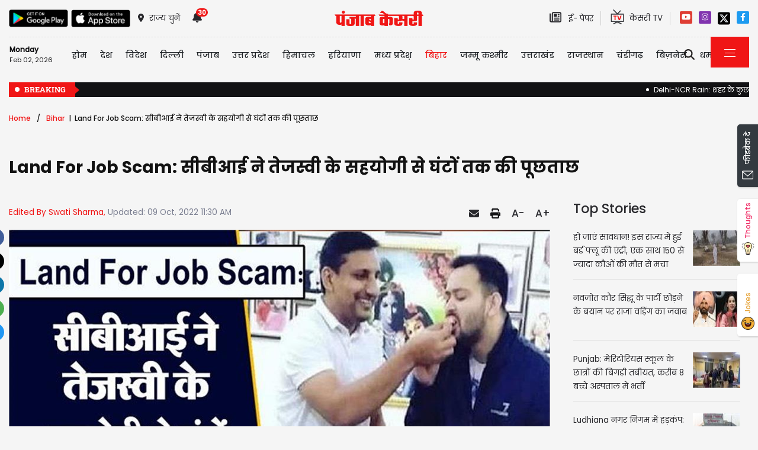

--- FILE ---
content_type: text/html; charset=utf-8
request_url: https://bihar.punjabkesari.in/bihar/news/land-for-job-scam-cbi-interrogates-tejashwi-s-aide-for-hours-1690614
body_size: 39687
content:

<!DOCTYPE html>

<html>
<head><meta charset="utf-8" /><meta http-equiv="X-UA-Compatible" content="IE=edge" /><meta name="viewport" content="width=device-width, initial-scale=1, shrink-to-fit=no" /><meta name="google-site-verification" content="w9ly5iz9hDRfN0wA1fusSYAYRQh3b67yraL2Pzoxzck" /><title>
	Land For Job Scam: सीबीआई ने तेजस्वी के सहयोगी से घंटों तक की पूछताछ - land for job scam cbi interrogates tejashwi s aide for hours
</title>
    <meta name="description" content="दरअसल, अधिकारियों ने बताया कि सीबीआई ने शनिवार को राजद अध्यक्ष लालू प्रसाद, राबड़ी देवी और मीसा भारती के खिलाफ आरोपपत्र दाखिल करने के बाद ही संजय यादव को दिल्ली में पूछताछ के लिए बुलाया गया। बताया जाता है कि संजय यादव, तेजस्वी यादव के चुनावी..." /><meta name="H1" content="Land For Job Scam: सीबीआई ने तेजस्वी के सहयोगी से घंटों तक की पूछताछ" /><meta name="robots" content="INDEX, FOLLOW" /><meta name="keywords" content="Bihar news, Patna news, Deputy Chief Minister Tejashwi Yadav, Secretary Sanjay Yadav, CBI, Delhi" /><meta name="news_keywords" content="Bihar news, Patna news, Deputy Chief Minister Tejashwi Yadav, Secretary Sanjay Yadav, CBI, Delhi,,2022-10-09T11:28:28+05:30" /><meta itemprop="url" content="https://bihar.punjabkesari.in/bihar/news/land-for-job-scam-cbi-interrogates-tejashwi-s-aide-for-hours-1690614" /><meta itemprop="headline" content="Land For Job Scam: सीबीआई ने तेजस्वी के सहयोगी से घंटों तक की पूछताछ" /><meta itemprop="description" content="दरअसल, अधिकारियों ने बताया कि सीबीआई ने शनिवार को राजद अध्यक्ष लालू प्रसाद, राबड़ी देवी और मीसा भारती के खिलाफ आरोपपत्र दाखिल करने के बाद ही संजय यादव को दिल्ली में पूछताछ के लिए बुलाया गया। बताया जाता है कि संजय यादव, तेजस्वी यादव के चुनावी..." /><meta itemprop="keywords" content="Bihar news, Patna news, Deputy Chief Minister Tejashwi Yadav, Secretary Sanjay Yadav, CBI, Delhi" /><meta property="og:url" content="https://bihar.punjabkesari.in/bihar/news/land-for-job-scam-cbi-interrogates-tejashwi-s-aide-for-hours-1690614" /><meta property="og:title" content="Land For Job Scam: सीबीआई ने तेजस्वी के सहयोगी से घंटों तक की पूछताछ" /><meta property="og:image" content="https://img.punjabkesari.in/multimedia/914/0/0X0/0/static.punjabkesari.in/2022_10image_16_05_402825499b.jpg" /><meta property="og:description" content="दरअसल, अधिकारियों ने बताया कि सीबीआई ने शनिवार को राजद अध्यक्ष लालू प्रसाद, राबड़ी देवी और मीसा भारती के खिलाफ आरोपपत्र दाखिल करने के बाद ही संजय यादव को दिल्ली में पूछताछ के लिए बुलाया गया। बताया जाता है कि संजय यादव, तेजस्वी यादव के चुनावी..." /><meta property="og:locale" content="hi_IN" /><meta property="og:type" content="website" /><meta property="og:site_name" content="punjabkesari" /><link rel="canonical" href="https://bihar.punjabkesari.in/bihar/news/land-for-job-scam-cbi-interrogates-tejashwi-s-aide-for-hours-1690614" /><link rel="amphtml" href="https://m.bihar.punjabkesari.in/bihar/news/land-for-job-scam-cbi-interrogates-tejashwi-s-aide-for-hours-1690614?amp" /><link rel="alternate" media="only screen and (max-width: 640px)" href="https://m.bihar.punjabkesari.in/bihar/news/land-for-job-scam-cbi-interrogates-tejashwi-s-aide-for-hours-1690614" /><meta property="article:published_time" content="2022-10-09T11:28:28+05:30" /><meta property="article:modified_time" content="2022-10-09T11:30:22+05:30" /><meta property="article:section" /><meta property="article:tag" content="Bihar news" /><meta property="article:tag" content="Patna news" /><meta property="article:tag" content="Deputy Chief Minister Tejashwi Yadav" /><meta property="article:tag" content="Secretary Sanjay Yadav" /><meta property="article:tag" content="CBI" /><meta property="article:tag" content="Delhi" /><meta property="twitter:card" content="summary" /><meta property="twitter:site" content="@punjabkesari" /><meta property="twitter:title" content="Land For Job Scam: सीबीआई ने तेजस्वी के सहयोगी से घंटों तक की पूछताछ" /><meta property="twitter:description" content="दरअसल, अधिकारियों ने बताया कि सीबीआई ने शनिवार को राजद अध्यक्ष लालू प्रसाद, राबड़ी देवी और मीसा भारती के खिलाफ आरोपपत्र दाखिल करने के बाद ही संजय यादव को दिल्ली में पूछताछ के लिए बुलाया गया। बताया जाता है कि संजय यादव, तेजस्वी यादव के चुनावी..." />


    <style>
        .wrap_img {
            background-color: #333;
            text-align: center;
            display: inline-block;
            width: 100%;
        }
.descriptionC .h2, h2 {
  font-size: 1.4rem !important;
  font-family: 'Poppins-Medium' !important;
}
    </style>



    <!-- DNS Prefetch links (kajal 18-10-2022) -->
    <link rel="preconnect" href="https://www.googletagmanager.com" /><link rel="dns-prefetch" href="https://embed.kooapp.com" /><link rel="dns-prefetch" href="https://static.punjabkesari.in" /><link rel="dns-prefetch" href="https://static.clmbtech.com" /><link rel="dns-prefetch" href="https://securepubads.g.doubleclick.net" /><link rel="dns-prefetch" href="https://cdn.izooto.com" /><link rel="dns-prefetch" href="http://sb.scorecardresearch.com" />

    <!-- Bootstrap CSS -->
    <link rel="shortcut icon" type="image/png" href="https://static.punjabkesari.in/pk2017/images/favicon.ico" /><link rel="stylesheet" href="https://static.punjabkesari.in/pk2021/css/bootstrap.min.css" /><link rel="stylesheet" href="https://static.punjabkesari.in/pk2021/css/style.css" /><link rel="stylesheet" href="https://static.punjabkesari.in/pk2021/css/simple-scrollbar.css" /><link rel="stylesheet" href="https://static.punjabkesari.in/pk2021/css/all.css" />
    <script src="https://static.punjabkesari.in/pk2021/js/jquery-3.7.0.min.js"></script>

   
    <script>    var dataLayer = dataLayer ? dataLayer : [];</script>
    <script async src="https://www.punjabkesari.in/js/dlayer.js"></script>
    
    
    
    <script>(function (d, s, id) {
            var js, fjs = d.getElementsByTagName(s)[0];
            if (d.getElementById(id)) return;
            js = d.createElement(s); js.id = id;
            js.src = 'https://connect.facebook.net/en_US/sdk.js#xfbml=1&version=v2.11&appId=241060005914517';
            fjs.parentNode.insertBefore(js, fjs);
        }(document, 'script', 'facebook-jssdk'));</script>


    <!-- Ads 2022 -->
    <script async src="https://securepubads.g.doubleclick.net/tag/js/gpt.js"></script>
    <script>
        window.googletag = window.googletag || { cmd: [] };
        googletag.cmd.push(function () {
            googletag.defineSlot('/15415905/punjab_kesari_dekstop_970x90_home_2022', [[728, 90], [970, 90]], 'div-gpt-ad-1651308514423-0').addService(googletag.pubads()); //under breaking ticker
            googletag.defineSlot('/15415905/punjab_kesari_dekstop_1x1_2022', [1, 1], 'div-gpt-ad-1651312505042-0').addService(googletag.pubads()); //In master page
            googletag.defineSlot('/15415905/punjab_kesari_dekstop_728x90_home_2022_1', [[970, 90], [728, 90]], 'div-gpt-ad-1651308461776-0').addService(googletag.pubads()); //above kesari tv
            googletag.defineSlot('/15415905/punjab_kesari_dekstop_300x250_home_2022_1', [[300, 600], [300, 250], [336, 280]], 'div-gpt-ad-1651308693629-0').addService(googletag.pubads());//Right Side 1st ad unit
            googletag.defineSlot('/15415905/punjab_kesari_dekstop_300x250_home_2022_2', [[300, 600], [336, 280], [300, 250]], 'div-gpt-ad-1651308807665-0').addService(googletag.pubads());//Right Side 2 
            googletag.defineSlot('/15415905/punjab_kesari_dekstop_728x90_home_2022_2', [[728, 90], [979, 90]], 'div-gpt-ad-1651308944873-0').addService(googletag.pubads());//728x90 2 in the mid
            googletag.defineSlot('/15415905/Punjab_Kesari_dekstop_story_728x90_1', [728, 90], 'div-gpt-ad-1651312938180-0').addService(googletag.pubads());//Story page top
            googletag.defineSlot('/15415905/Punjab_Kesari_dekstop_story_728x90_2_2022', [728, 90], 'div-gpt-ad-1651313064609-0').addService(googletag.pubads());//Story under image
            googletag.defineSlot('/15415905/Punjab_Kesari_dekstop_story_7300x250_202-1', [[336, 280], [300, 600], [300, 250]], 'div-gpt-ad-1651313375597-0').addService(googletag.pubads());//Story page RIght side 300x250
googletag.defineSlot('/15415905/Punjab_Kesari_dekstop_story_728x90_1', [728, 90], 'div-gpt-ad-1651585050992-0').addService(googletag.pubads());//below story headline
            googletag.pubads().enableSingleRequest();
            googletag.pubads().collapseEmptyDivs();
            googletag.enableServices();
        });
    </script>

    <script type='text/javascript'> 
        if ((navigator.userAgent.match(/(iphone)|(ipod)|(ipad)|(android)|(blackberry)|(windows phone)|(symbian)/i))) {
            if (location.pathname == '/') {
                var request_uri = 'https://m.bihar.punjabkesari.in/';
            } else {
                var request_uri = 'https://m.bihar.punjabkesari.in' + location.pathname;
            }
            top.location.href = request_uri;
        }
else if (window.innerWidth < 769) {
            if (location.pathname == '/') {
                var request_uri = 'https://m.bihar.punjabkesari.in/';
            } else {
                var request_uri = 'https://m.bihar.punjabkesari.in' + location.pathname;
            }
            top.location.href = request_uri;
        }


    </script>

    <style type="text/css">
        .dis {
            display: none;
        }
    </style>

    <!--ads end -->
    <style>
        .container .cust {
            margin-bottom: 45px !important;
        }
    </style>


    <!-- Google Tag Manager -->
    <script>(function (w, d, s, l, i) {
            w[l] = w[l] || []; w[l].push({
                'gtm.start':
                    new Date().getTime(), event: 'gtm.js'
            }); var f = d.getElementsByTagName(s)[0],
                j = d.createElement(s), dl = l != 'dataLayer' ? '&l=' + l : ''; j.async = true; j.src =
                    'https://www.googletagmanager.com/gtm.js?id=' + i + dl; f.parentNode.insertBefore(j, f);
        })(window, document, 'script', 'dataLayer', 'GTM-TPWTG5R');</script>
    <!-- End Google Tag Manager -->

    <script>
        function check_validation() {
            var mailformat = /^(([^<>()[\]\\.,;:\s@\"]+(\.[^<>()[\]\\.,;:\s@\"]+)*)|(\".+\"))@((\[[0-9]{1,3}\.[0-9]{1,3}\.[0-9]{1,3}\.[0-9]{1,3}\])|(([a-zA-Z\-0-9]+\.)+[a-zA-Z]{2,}))$/;

            if (document.getElementById("control_EMAIL").value != ' ' && document.getElementById("control_COLUMN1").value != ' ') {
                if (mailformat.test(document.getElementById("control_EMAIL").value) == true) {
                    subscribeBtn('popup');
                    return true;
                }
                else {
                    return false;
                }
            }
            else
                return false;
        }
    </script>

<!-- izooto 11072022-->

<script> window._izq = window._izq || []; window._izq.push(["init" ]); </script>
<script async src="https://cdn.izooto.com/scripts/5ee829f56e63fbdb1b5915d86fc60913f6225ef0.js"></script>
<!-- end izooto-->
<style>
        .subscribeSec {
            background-color: #cecece;
        }

            .subscribeSec p {
                color: #000000;
                font-size: 16px;
                margin: 0;
            }


                .subscribeSec p > a {
                    color: #000000 !important;
                    font-family: 'Poppins-Medium';
                }


            .subscribeSec a {
                color: #ffffff;
                font-weight: 600;
            }

        .subscbg {
            background: #ff1308;
        }
.subscbg:hover {
    color: black !important;
}


    </style>

</head>
<body>
    <!-- Google Tag Manager (noscript) -->
    <noscript>
        <iframe src="https://www.googletagmanager.com/ns.html?id=GTM-TPWTG5R"
            height="0" width="0" style="display: none; visibility: hidden"></iframe>
    </noscript>
    <!-- End Google Tag Manager (noscript) -->

    <form method="post" action="/bihar/news/land-for-job-scam-cbi-interrogates-tejashwi-s-aide-for-hours-1690614" id="form1">
<div class="aspNetHidden">
<input type="hidden" name="__VIEWSTATE" id="__VIEWSTATE" value="uU/NpaVSLAJcoUgNeL6CerTH4PzB1xiP36tzsvCOUEaCFJWu58FhEc8YWoJpJT26oxW1RcK2zlIfdzBMY679AwY7X2mf43XOsrM+MjlgOuM=" />
</div>

<div class="aspNetHidden">

	<input type="hidden" name="__VIEWSTATEGENERATOR" id="__VIEWSTATEGENERATOR" value="B37EEB7D" />
	<input type="hidden" name="__EVENTVALIDATION" id="__EVENTVALIDATION" value="L+hQT2fkYFQaktC2zWdDJFxYsj67gWlYFsDUCi2DEjknIjpG3nvmBn+MOJk9vFS/hjCFbQGfpbc63SGXbM0CkvlSYuuqfzRBb6OMzDlPTfVd3zA9aWcNsoNzqVBGEqiwoL8MZmUYg8EcylCgSSbdHfxOYpAdj9aL+uxCnvv5jVobL6S5a6Pseeo0ouDH4FALoxph4OMZD0zep6voQB7TCFcDQyK9uSV3mccXTiJH6BeTdbWs2AM39LjHtvtfHKtU" />
</div>

        
<div>
    <span id="header_lblmsg"></span>
</div>
<style>
    .top-social a:hover {
        text-decoration: none;
        color: #000000 !important;
    }
</style>
<script>
    function fn_search1() {
        var search = document.getElementById("txtsearch").value;
        if (search.trim() != "") {
                search = search.replaceAll("+", "").replaceAll("#", "").replaceAll("%", "").replaceAll("*", "").replaceAll("?", "").replaceAll("%20", "-").replaceAll("--", "-").replaceAll(" ", "-").replaceAll("@","").replace(/\.{2,}/g, '-');

            var url = document.getElementById("header_hdn_url_path").value + "search/" + search.trim().replace(" ", "-");
            window.location = url;
        }
        else {
            document.getElementById("txtsearch").placeholder = "Please Enter data to search";
        }
         searchclk(search); //Data layer function on search box

    }

    function onPress_ENTER_header1(e) {
        var keyPressed = e.keyCode || e.which;

        //if ENTER is pressed
        if (keyPressed == 13) {
            e.preventDefault();
            fn_search1();
        }
    }
</script>
<script>
    

    
    const Http = new XMLHttpRequest();
    function getLocation() {
        var bdcApi = "https://api.bigdatacloud.net/data/reverse-geocode-client"

        navigator.geolocation.getCurrentPosition(
            (position) => {
                bdcApi = bdcApi
                    + "?latitude=" + position.coords.latitude
                    + "&longitude=" + position.coords.longitude
                    + "&localityLanguage=en";
                getApi(bdcApi);

            },
            (err) => { getApi(bdcApi); },
            {
                enableHighAccuracy: true,
                timeout: 5000,
                maximumAge: 0
            });
    }
    function getApi(bdcApi) {
        Http.open("GET", bdcApi);
        Http.send();
        Http.onreadystatechange = function () {
            if (this.readyState == 4 && this.status == 200) {
                //console.log(this.responseText);
                var obj = JSON.parse(this.responseText);
                document.getElementById('header_browse_location').value = obj.localityInfo.administrative[2].name;
                document.getElementById('header_browse_state_code').value = obj.principalSubdivisionCode;
                document.getElementById('header_browse_country_code').value = obj.countryCode;

               // console.log(obj.principalSubdivisionCode);
               // console.log(obj.countryCode);
            }
            else {
                document.getElementById('header_browse_location').value = 'jalandhar';
                document.getElementById('header_browse_state_code').value = 'IN-PB';
                document.getElementById('header_browse_country_code').value = 'IN';
            }
        };
    }

</script>
<!-- HEADER START -->
<header>
    <div class="container p-0 position-relative">
        <div class="topbar_head  py-3 ">
            <div class="row d-flex align-items-center">
                <div class="col1 col-md-5">
                    <ul class="d-flex align-items-center m-0">
                        <li>
                            <a itemprop="url" href="https://play.google.com/store/apps/details?id=com.punjabkesari" onclick="appsIcon('header','android')" target="_blank">
                                <img itemprop="Image" src="http://static.punjabkesari.in/pk2021/google-play-store.png" alt="img title" width="100" height="30"></a>
                        </li>
                        <li>
                            <a itemprop="url" href="https://itunes.apple.com/in/app/punjab-kesari/id576495885?mt=8" onclick="appsIcon('header','apple')" target="_blank">
                                <img itemprop="Image" src="http://static.punjabkesari.in/pk2021/apple-store.png" alt="img title" width="100" height="30"></a>
                        </li>
                        <li class="ml-2">
                            <a itemprop="url" href="#" data-toggle="modal" data-target="#exampleModal" onclick="locationclk()"><i class="fas fa-map-marker-alt"></i>
                                <span>राज्य चुनें</span>
                            </a>
                        </li>
                        <li id="header_dv_noti" class="px-3 dropdown notifynews"><a itemprop="url" href="#" onclick="notificationBadgeHide()"><i class="fas fa-bell"></i><span id="noti_span" style="display:block" class="badge badge-pill badge-notify">30</span></a><div class="dropdown-menu  px-2" ><ul class="slimscrollbar" data-ss-container><li><a href="https://bihar.punjabkesari.in/bihar/news/patna-neet-student-death-case-will-be-investigated-by-the-cbi-2285301" onclick="notiArticleclick('Ramanjot', 'Bihar', '1/31/2026 10:34:30 AM','Saturday','10', '2285301', 'Patna NEET candidate death, Bihar NEET student case, women hostel Patna, NEET aspirant death, Samrat Choudhary, CBI','188','undefined', 'patna neet student death case will be investigated by the cbi','undefined','text')">पटना NEET छात्रा मौत मामले की होगी CBI जांच, बिहार सरकार ने केंद्र से की मांग<p> 1 day ago </p></a></li><li><a href="https://bihar.punjabkesari.in/bihar/news/tejashwi-becomes-the-national-executive-president-of-rjd-2282595" onclick="notiArticleclick('Swati Sharma', 'Bihar', '1/25/2026 2:04:31 PM','Sunday','14', '2282595', 'Tejaswi Yadav, RJD, Tejashwi Yadav News, Lalu Yadav, Tejashwi becomes national working president of RJD, Bihar Politics','295','undefined', 'tejashwi becomes the national executive president of rjd','undefined','text')">अब तेजस्वी यादव संभालेंगे RJD की कमान, बनाए गए पार्टी के राष्ट्रीय कार्यकारी अध्यक्ष<p> 7 days ago </p></a></li><li><a href="https://bihar.punjabkesari.in/bihar/news/bihar-congress-crisis-all-six-mlas-summoned-to-delhi-2279818" onclick="notiArticleclick('Ramanjot', 'Bihar', '1/20/2026 11:10:33 AM','Tuesday','11', '2279818', 'Bihar Assembly Election 2025, Congress Crisis Bihar, Congress MLAs Rebellion, Mallikarjun Kharge, Rahul Gandhi, Bihar Congress News, Bihar Political Crisis, Indian Politics News','188','undefined', 'bihar congress crisis all six mlas summoned to delhi','undefined','text')">बिहार कांग्रेस में संकट गहराया, टूट की अटकलों के बीच पार्टी आलाकमान ने लिया बड़ा फैसला<p> 12 days ago </p></a></li><li><a href="https://bihar.punjabkesari.in/bihar/news/patna-neet-student-death-mukesh-sahani-demanded-cbi-inquiry-wrote-letter-to-pm-2278884" onclick="notiArticleclick('Ramanjot', 'Bihar', '1/18/2026 12:03:32 PM','Sunday','12', '2278884', 'Patna NEET Student Death, Patna News, Mukesh Sahani, Demand for CBI inquiry into NEET students death, PM Modi, Patna NEET Student Case','188','undefined', 'patna neet student death mukesh sahani demanded cbi inquiry wrote letter to pm','undefined','text')">पटना में NEET छात्रा की मौत मामले में गरमाई सियासत, मुकेश सहनी ने की CBI जांच की मांग; PM मोदी को लिखा पत्र<p> 2 weeks ago </p></a></li><li><a href="https://bihar.punjabkesari.in/national/news/four-young-men-died-in-a-collision-between-a-hyva-truck-and-a-car-in-bihar-2278355" onclick="notiArticleclick('Harman', 'Bihar', '1/17/2026 9:33:24 AM','Saturday','09', '2278355', 'Bihar Road Accident News, Madhepura raod accident, Four youths killed in road accident Bihar,  High speed Hyva truck car collision, Bihar Hindi News, Punjab Kesari News','338','undefined', 'four young men died in a collision between a hyva truck and a car in bihar','undefined','text')">बिहार में सुबह-सुबह भयानक सड़क हादसा, हाइवा–कार की जोरदार टक्कर में 4 युवकों की मौत; मची चीख-पुकार<p> 2 weeks ago </p></a></li><li><a href="https://bihar.punjabkesari.in/bihar/news/schools-reopen-in-bihar-from-tomorrow-2276587" onclick="notiArticleclick('Ramanjot', 'Bihar', '1/13/2026 6:18:36 PM','Tuesday','18', '2276587', 'School Reopen, Bihar School Reopen, Bihar School News, Bihar School Holidays,','188','undefined', 'schools reopen in bihar from tomorrow','undefined','text')">School Reopen: बिहार में कल से खुल जाएंगे सभी स्कूल! बच्चों की छुट्टियां हुई खत्म....<p> 2 weeks ago </p></a></li><li><a href="https://bihar.punjabkesari.in/bihar/news/bihar-ias-transfer-2026-22-officers-have-been-transferred-2274554" onclick="notiArticleclick('Ramanjot', 'Bihar', '1/9/2026 4:56:54 PM','Friday','16', '2274554', 'Bihar IAS Transfer News, Bihar IAS Transfer 2026, Nitish Kumar IAS Team, Shubham Kumar UPSC Topper Posting, Deepak Kumar Mishra IAS, Bihar Administrative Reshuffle','188','undefined', 'bihar ias transfer 2026 22 officers have been transferred','undefined','text')">बिहार में बड़े पैमाने पर IAS अधिकारियों का तबादला, यूपीएससी टॉपर शुभम को मिली बड़ी जिम्मेदारी<p> 3 weeks ago </p></a></li><li><a href="https://bihar.punjabkesari.in/national/news/land-for-jobs-case-charges-framed-against-lalu-family-2274331" onclick="notiArticleclick('Ramanjot', 'Bihar', '1/9/2026 11:22:02 AM','Friday','11', '2274331', 'Land for Jobs case, Lalu Yadav, Lalu Family, Tejashwi Yadav, Delhi Court, Charges framed','188','undefined', 'land for jobs case charges framed against lalu family','undefined','text')">लालू परिवार को कोर्ट से बड़ा झटका, लैंड फॉर जॉब केस में तय हुए आरोप<p> 3 weeks ago </p></a></li><li><a href="https://bihar.punjabkesari.in/national/news/bihar-court-rdx-threat-2273789" onclick="notiArticleclick('Ramanjot', 'Bihar', '1/8/2026 1:25:29 PM','Thursday','13', '2273789', 'Bihar court bomb threat, Patna Civil Court threat, Bihar court news, RDX threat email, Bihar breaking news, Court Bomb Threat Bihar','188','undefined', 'bihar court rdx threat','undefined','text')">बिहार की 4 प्रमुख कोर्ट को RDX से उड़ाने की धमकी, मचा हड़कंप<p> 3 weeks ago </p></a></li><li><a href="https://bihar.punjabkesari.in/bihar/news/bihar-mafia-list-20-mafias--assets-worth-rs-55-crore-will-be-seized-see-list-2265119" onclick="notiArticleclick('Ramanjot', 'Bihar', '12/23/2025 11:18:10 AM','Tuesday','11', '2265119', 'Bihar Mafia List, Bihar Mafia Action, Samrat Choudhary News, Bihar Land Mafia, Sand Mafia Bihar, ED Action Bihar,','188','undefined', 'bihar mafia list 20 mafias assets worth rs 55 crore will be seized see list','undefined','text')">बिहार में माफियाओं की 55 करोड़ की संपत्ति होगी जब्त, पहली बार सामने आई लिस्ट<p> 1 month ago </p></a></li><li><a href="https://bihar.punjabkesari.in/bihar/news/bihar-land-rate-land-prices-have-increased-in-bihar-2264174" onclick="notiArticleclick('Ramanjot', 'Bihar', '12/21/2025 1:27:52 PM','Sunday','13', '2264174', 'Bihar Bhumi, Bihar Land Rate, Patna Circle Rate, Patna Land Price, MVR Bihar, Patna Property News, बिहार भूमि,','188','undefined', 'bihar land rate land prices have increased in bihar','undefined','text')">Bihar Land Rate: बिहार में जमीन की कीमतों में भारी बढ़ोतरी, एक कट्ठे का रेट जान उड़ जाएंगे होश<p> 1 month ago </p></a></li><li><a href="https://bihar.punjabkesari.in/bihar/news/bihar-school-closed-until-december-25th-2264083" onclick="notiArticleclick('Ramanjot', 'Bihar', '12/21/2025 11:13:35 AM','Sunday','11', '2264083', 'School Closed, Bihar School Closed, Winter Vacations, School Holidays,','188','undefined', 'bihar school closed until december 25th','undefined','text')">School Closed: बिहार में कक्षा 1 से 8वीं तक के सभी स्कूल बंद, कड़ाके की ठंड के बीच बड़ा आदेश जारी<p> 1 month ago </p></a></li><li><a href="https://bihar.punjabkesari.in/national/news/ishan-kishan-s-first-reaction-after-being-selected-in-t20-world-cup-squad-2263827" onclick="notiArticleclick('Ramanjot', 'Bihar', '12/20/2025 4:56:04 PM','Saturday','16', '2263827', 'Ishan Kishan, T20 World Cup 2026, T20 World Cup team, BCCI, Indian Cricket Team,  ईशान किशन, Ishan Kishans reaction to his return to Indian team.','188','undefined', 'ishan kishan s first reaction after being selected in t20 world cup squad','undefined','text')">Ishan Kishan: टी20 वर्ल्ड कप टीम में चयन के बाद ईशान किशन का पहला रिएक्शन आया सामने<p> 1 month ago </p></a></li><li><a href="https://bihar.punjabkesari.in/bihar/news/bihar-school-timing-school-timings-have-been-changed-in-bihar-due-to-fog-2263607" onclick="notiArticleclick('Ramanjot', 'Bihar', '12/20/2025 12:02:09 PM','Saturday','12', '2263607', 'Bihar School Timing, Patna School Timing, Bihar School News, Patna DM, School Timing Changed','188','undefined', 'bihar school timing school timings have been changed in bihar due to fog','undefined','text')">Bihar School Timing: बिहार में फिर बदली स्कूलों की टाइमिंग, नया आदेश जारी<p> 1 month ago </p></a></li><li><a href="https://bihar.punjabkesari.in/national/news/six-laborers-from-bihar-died-in-nagpur-factory-accident-2263578" onclick="notiArticleclick('Ramanjot', 'Bihar', '12/20/2025 11:24:42 AM','Saturday','11', '2263578', 'Nagpur factory accident, Nagpur Water Tank Collapse, Maharashtra Hindi News, Bihar News, नागपुर फैक्ट्री हादसा','188','undefined', 'six laborers from bihar died in nagpur factory accident','undefined','text')">नागपुर में पानी की टंकी फटने से बिहार के 6 मजदूरों की मौत, कई घायल<p> 1 month ago </p></a></li><li><a href="https://bihar.punjabkesari.in/national/news/bihar-panchayat-election-2026-election-commission-has-given-major-update-2262402" onclick="notiArticleclick('Ramanjot', 'Bihar', '12/18/2025 11:16:03 AM','Thursday','11', '2262402', 'Bihar Panchayat Election 2026, Bihar Panchayat Chunav, Bihar State Election Commission, Reservation,  बिहार पंचायत चुनाव, पंचायत चुनाव 2025,','188','undefined', 'bihar panchayat election 2026 election commission has given major update','undefined','text')">बिहार में दिसंबर 2026 से पहले होंगे पंचायत चुनाव, निर्वाचन आयोग ने किया ऐलान<p> 1 month ago </p></a></li><li><a href="https://bihar.punjabkesari.in/national/news/ipl-mini-auction-2026-six-players-from-bihar-including-sarthak-ranjan-will-be-2261412" onclick="notiArticleclick('Ramanjot', 'Bihar', '12/16/2025 1:37:40 PM','Tuesday','13', '2261412', 'IPL Auction 2026 LIVE, IPL 2026 auction, IPL Mini Auction 2026 Live, Indian Premier League, IPL auction live, IPL auction 2026 date time, Sarthak Ranjan','188','undefined', 'ipl mini auction 2026 six players from bihar including sarthak ranjan will be','undefined','text')">IPL Auction 2026: मिनी ऑक्शन में बिहार के 6 खिलाड़ियों पर लगेगी बोली, पप्पू यादव के बेटे सार्थक रंजन भी शामिल<p> 1 month ago </p></a></li><li><a href="https://bihar.punjabkesari.in/national/news/sanjay-saraogi-become-the-president-of-bihar-bjp-2261022" onclick="notiArticleclick('Ramanjot', 'Bihar', '12/15/2025 4:42:59 PM','Monday','16', '2261022', 'Bihar BJP President, Sanjay Sarawagi, Bihar Politics, Political Update,','188','undefined', 'sanjay saraogi become the president of bihar bjp','undefined','text')">बिहार BJP के अध्यक्ष बने संजय सरावगी, पार्टी ने किया बड़ा ऐलान<p> 1 month ago </p></a></li><li><a href="https://bihar.punjabkesari.in/bihar/news/nitin-nabin-bjp-new-national-working-president-2260544" onclick="notiArticleclick('Ramanjot', 'Bihar', '12/14/2025 5:34:18 PM','Sunday','17', '2260544', 'Political Update, BJP, BJP national working president, Nitin Naveen','188','undefined', 'nitin nabin bjp new national working president','undefined','text')">बिहार सरकार के मंत्री नितिन नबीन बने BJP के राष्ट्रीय कार्यकारी अध्यक्ष, पार्टी ने किया बड़ा ऐलान<p> 1 month ago </p></a></li><li><a href="https://bihar.punjabkesari.in/national/news/big-blow-to-rjd-this-former-mp-who-defeated-nitish-kumar-has-resigned-from-rjd-2258496" onclick="notiArticleclick('Ramanjot', 'Bihar', '12/10/2025 4:18:42 PM','Wednesday','16', '2258496', 'Bihar politics, RJD, Tejashwi Yadav, Lalu Yadav, Vijay Krishna, Vijay Krishna has resigned, विजय कृष्ण, इस्तीफा','188','undefined', 'big blow to rjd this former mp who defeated nitish kumar has resigned from rjd','undefined','text')">RJD को बड़ा झटका, नीतीश कुमार को हराने वाले इस पूर्व सांसद ने दिया इस्तीफा<p> 1 month ago </p></a></li><li><a href="https://bihar.punjabkesari.in/bihar/news/jdu-leader-murder-in-begusarai-bihar-criminals-opened-fire-indiscriminately-2258250" onclick="notiArticleclick('Ramanjot', 'Bihar', '12/10/2025 11:14:20 AM','Wednesday','11', '2258250', 'Begusarai News, Begusarai Murder, JDU Leader Murder, Bihar Crime News, Nilesh Kumars murder','188','undefined', 'jdu leader murder in begusarai bihar criminals opened fire indiscriminately','undefined','text')">बिहार में JDU नेता की घर में घुसकर हत्या, 6 से अधिक बदमाशों ने की ताबड़तोड़ फायरिंग; इलाके में दहशत का माहौल<p> 1 month ago </p></a></li><li><a href="https://bihar.punjabkesari.in/bihar/news/rjd-leader-murdered-in-broad-daylight-in-muzaffarpur-2257484" onclick="notiArticleclick('Ramanjot', 'Bihar', '12/8/2025 5:31:49 PM','Monday','17', '2257484', 'Muzaffarpur murder, RJD leader murdered, Bihar crime news, Muzaffarpur news, RJD leader Mantu Sah','188','undefined', 'rjd leader murdered in broad daylight in muzaffarpur','undefined','text')">बिहार में RJD नेता की हत्या, अपराधियों ने सीने में मारी 3 गोलियां; इलाके में तनाव<p> 1 month ago </p></a></li><li><a href="https://bihar.punjabkesari.in/bihar/news/after-expelled-from-rjd-ritu-jaiswal-will-now-form-news-party-2257363" onclick="notiArticleclick('Ramanjot', 'Bihar', '12/8/2025 2:28:33 PM','Monday','14', '2257363', 'Bihar Politics, RJD, Ritu Jaiswal, Bihar News, Tejashwi Yadav, Bihar Election 2025,','188','undefined', 'after expelled from rjd ritu jaiswal will now form news party','undefined','text')">Bihar Politics: RJD से निष्कासित रितु जायसवाल बनाएंगी नई पार्टी! इस बड़े बयान से मची सियासी हलचल<p> 1 month ago </p></a></li><li><a href="https://bihar.punjabkesari.in/bihar/news/weather-update-temperatures-in-bihar-will-up-to-5-degrees-cold-wave-alert-2257240" onclick="notiArticleclick('Ramanjot', 'Bihar', '12/8/2025 12:01:20 PM','Monday','12', '2257240', 'Weather, Bihar Weather Update, Bihar Me Sardi, Cold Wave Alert, IMD,December Weather Bihar','188','undefined', 'weather update temperatures in bihar will up to 5 degrees cold wave alert','undefined','text')">Weather Update: बिहार में इस दिन से पड़ेगी हाड़ कंपाने वाली ठंड, 5 डिग्री तक गिरेगा तापमान; कई जिलों के लिए अलर्ट जारी<p> 1 month ago </p></a></li><li><a href="https://bihar.punjabkesari.in/national/news/pawan-singh-received-threats-said-if-you-share-stage-with-salman-khan-2256947" onclick="notiArticleclick('Ramanjot', 'Bihar', '12/7/2025 3:55:02 PM','Sunday','15', '2256947', 'Pawan Singh threat, Bhojpuri star Pawan Singh, Salman Khan Bhojpuri news,','188','undefined', 'pawan singh received threats said if you share stage with salman khan','undefined','text')">भोजपुरी स्टार पवन सिंह को मिली धमकी, कहा- सलमान खान के साथ मंच शेयर किया तो ठीक नहीं होगा<p> 1 month ago </p></a></li><li><a href="https://bihar.punjabkesari.in/bihar/news/bhumi-dakhil-kharij-vijay-sinha-issued-strong-warning-against-corruption-2256534" onclick="notiArticleclick('Ramanjot', 'Bihar', '12/6/2025 5:13:18 PM','Saturday','17', '2256534', 'Vijay Kumar Sinha, Bhumi Dakhil Kharij, Revenue Department, Land Reforms, Corruption, Land Registration, भूमि दाखिल-खारिज','188','undefined', 'bhumi dakhil kharij vijay sinha issued strong warning against corruption','undefined','text')">Bhumi Dakhil Kharij: 90 दिनों के अंदर करा लें दाखिल-खारिज...राजस्व विभाग में भ्रष्टाचार पर डिप्टी CM ने दी सख्त चेतावनी<p> 1 month ago </p></a></li><li><a href="https://bihar.punjabkesari.in/national/news/indigo-flights-update-25-indigo-flights-cancelled-in-patna-2256272" onclick="notiArticleclick('Ramanjot', 'Bihar', '12/6/2025 10:42:59 AM','Saturday','10', '2256272', 'IndiGo Flight Cancellation, Patna Airport Update, IndiGo latest update, Bihar flight news, Patna Delhi flight fare, Patna Mumbai airfare hike, flight delay news,','188','undefined', 'indigo flights update 25 indigo flights cancelled in patna','undefined','text')">IndiGo Flights Update: बिहार से इंडिगो की 25 फ्लाइटें रद्द, 3000 यात्री लौटे; दूसरी एयरलाइंस ने कई गुना बढ़ाया किराया<p> 1 month ago </p></a></li><li><a href="https://bihar.punjabkesari.in/bihar/news/cm-nitish-kumar-s-son-nishant-will-soon-enter-politics-2256257" onclick="notiArticleclick('Ramanjot', 'Bihar', '12/6/2025 10:09:49 AM','Saturday','10', '2256257', 'Bihar Politics, Nitish Kumar, Nishant Kumar, Sanjay Kumar Jha, JDU','188','undefined', 'cm nitish kumar s son nishant will soon enter politics','undefined','text')">जल्द ही राजनीति में एंट्री करेंगे CM नीतीश के बेटे निशांत, JDU के बड़े नेता का बयान<p> 1 month ago </p></a></li><li><a href="https://bihar.punjabkesari.in/national/news/new-timetable-has-been-implemented-in-all-government-schools-2255815" onclick="notiArticleclick('Ramanjot', 'Bihar', '12/5/2025 11:29:18 AM','Friday','11', '2255815', 'Schools New Timetable, Bihar Education Department, Bihar Schools New Timetable, Time table Bihar school','188','undefined', 'new timetable has been implemented in all government schools','undefined','text')">सभी सरकारी स्कूलों में नया टाइम-टेबल लागू, प्रार्थना में राज्य गीत और छुट्टी के पहले राष्ट्रगान अनिवार्य<p> 1 month ago </p></a></li><li><a href="https://bihar.punjabkesari.in/bihar/news/bihar-election-2025-will-upendra-kushwaha-s-3-mlas-change-sides-2255371" onclick="notiArticleclick('Ramanjot', 'Bihar', '12/4/2025 1:29:27 PM','Thursday','13', '2255371', 'Bihar Politics, Upendra Kushwaha, RLM Crisis, NDA, Three RLM MLAs met with Assembly Speaker, JDU, BJP','188','undefined', 'bihar election 2025 will upendra kushwaha s 3 mlas change sides','undefined','text')">बिहार की राजनीति में उथल-पुथल, उपेंद्र कुशवाहा के 3 विधायक बदलेंगे पाला! वायरल हो रही ये तस्वीर<p> 1 month ago </p></a></li></ul></div></li>
                        <li id="header_dv_weather" class="weather_details"></li>
                    </ul>
                </div>
                <div class="col2 col-md-2 logo_pk text-center">
                    <a itemprop="url" href="https://www.punjabkesari.in/" onclick="logoMainclk()">
                        <img itemprop="logo" src="http://static.punjabkesari.in/pk2021/logo-red.png" alt="img title" width="150" height="26"></a>
                </div>
                <div class="col3 col-md-5 d-flex justify-content-end">
                    <ul class="d-flex align-items-center m-0">

                        <li class="ml-2">
                            <a itemprop="url" href="https://epaper.punjabkesari.in/" onclick="EpaperlogoMainclk()" target="_blank">
                                <i class="far fa-newspaper"></i>
                                <span class="mx-2">ई- पेपर</span>
                            </a>
                        </li>

                        <li class="mx-3 tvicon">
                            <a itemprop="url" href="https://www.kesari.tv/" onclick="KesarilogoMainclk()" target="_blank">
                                <img itemprop="Image" src="http://static.punjabkesari.in/pk2021/pk-tv.png" alt="img title" width="23" height="25">
                                <span>केसरी TV
                                </span>
                            </a>
                        </li>

                        <li style="display:none">
                            <a itemprop="url" href="https://epaper.punjabkesari.in/login" target="_blank">SIGN IN</a>
                        </li>

                    </ul>
                    <!--Social Icons-->
                <ul class="d-flex top-social">
                        <li><a itemprop="url" href="https://www.youtube.com/channel/UCYybSJu14KiBJYnQNV61_Dg" target="_blank"><svg class="svg-inline--fa fa-youtube fa-w-18" aria-hidden="true" focusable="false" data-prefix="fab" data-icon="youtube" role="img" xmlns="http://www.w3.org/2000/svg" viewBox="0 0 576 512" data-fa-i2svg=""><path fill="currentColor" d="M549.655 124.083c-6.281-23.65-24.787-42.276-48.284-48.597C458.781 64 288 64 288 64S117.22 64 74.629 75.486c-23.497 6.322-42.003 24.947-48.284 48.597-11.412 42.867-11.412 132.305-11.412 132.305s0 89.438 11.412 132.305c6.281 23.65 24.787 41.5 48.284 47.821C117.22 448 288 448 288 448s170.78 0 213.371-11.486c23.497-6.321 42.003-24.171 48.284-47.821 11.412-42.867 11.412-132.305 11.412-132.305s0-89.438-11.412-132.305zm-317.51 213.508V175.185l142.739 81.205-142.739 81.201z"></path></svg></a></li>
                        <li><a itemprop="url" href="https://www.instagram.com/punjabkesari/?hl=en" target="_blank"><svg class="svg-inline--fa fa-instagram fa-w-14" aria-hidden="true" focusable="false" data-prefix="fab" data-icon="instagram" role="img" xmlns="http://www.w3.org/2000/svg" viewBox="0 0 448 512" data-fa-i2svg=""><path fill="currentColor" d="M224.1 141c-63.6 0-114.9 51.3-114.9 114.9s51.3 114.9 114.9 114.9S339 319.5 339 255.9 287.7 141 224.1 141zm0 189.6c-41.1 0-74.7-33.5-74.7-74.7s33.5-74.7 74.7-74.7 74.7 33.5 74.7 74.7-33.6 74.7-74.7 74.7zm146.4-194.3c0 14.9-12 26.8-26.8 26.8-14.9 0-26.8-12-26.8-26.8s12-26.8 26.8-26.8 26.8 12 26.8 26.8zm76.1 27.2c-1.7-35.9-9.9-67.7-36.2-93.9-26.2-26.2-58-34.4-93.9-36.2-37-2.1-147.9-2.1-184.9 0-35.8 1.7-67.6 9.9-93.9 36.1s-34.4 58-36.2 93.9c-2.1 37-2.1 147.9 0 184.9 1.7 35.9 9.9 67.7 36.2 93.9s58 34.4 93.9 36.2c37 2.1 147.9 2.1 184.9 0 35.9-1.7 67.7-9.9 93.9-36.2 26.2-26.2 34.4-58 36.2-93.9 2.1-37 2.1-147.8 0-184.8zM398.8 388c-7.8 19.6-22.9 34.7-42.6 42.6-29.5 11.7-99.5 9-132.1 9s-102.7 2.6-132.1-9c-19.6-7.8-34.7-22.9-42.6-42.6-11.7-29.5-9-99.5-9-132.1s-2.6-102.7 9-132.1c7.8-19.6 22.9-34.7 42.6-42.6 29.5-11.7 99.5-9 132.1-9s102.7-2.6 132.1 9c19.6 7.8 34.7 22.9 42.6 42.6 11.7 29.5 9 99.5 9 132.1s2.7 102.7-9 132.1z"></path></svg></a></li>
                       <!-- <li><a itemprop="url" href="https://twitter.com/biharjkesari?lang=en"  target="_blank"><svg class="svg-inline--fa fa-twitter fa-w-16" aria-hidden="true" focusable="false" data-prefix="fab" data-icon="twitter" role="img" xmlns="http://www.w3.org/2000/svg" viewBox="0 0 512 512" data-fa-i2svg=""><path fill="currentColor" d="M459.37 151.716c.325 4.548.325 9.097.325 13.645 0 138.72-105.583 298.558-298.558 298.558-59.452 0-114.68-17.219-161.137-47.106 8.447.974 16.568 1.299 25.34 1.299 49.055 0 94.213-16.568 130.274-44.832-46.132-.975-84.792-31.188-98.112-72.772 6.498.974 12.995 1.624 19.818 1.624 9.421 0 18.843-1.3 27.614-3.573-48.081-9.747-84.143-51.98-84.143-102.985v-1.299c13.969 7.797 30.214 12.67 47.431 13.319-28.264-18.843-46.781-51.005-46.781-87.391 0-19.492 5.197-37.36 14.294-52.954 51.655 63.675 129.3 105.258 216.365 109.807-1.624-7.797-2.599-15.918-2.599-24.04 0-57.828 46.782-104.934 104.934-104.934 30.213 0 57.502 12.67 76.67 33.137 23.715-4.548 46.456-13.32 66.599-25.34-7.798 24.366-24.366 44.833-46.132 57.827 21.117-2.273 41.584-8.122 60.426-16.243-14.292 20.791-32.161 39.308-52.628 54.253z"></path></svg></a></li>
-->            <li><a itemprop="url" href="https://twitter.com/biharjkesari?lang=en" target="_blank">
     <svg  aria-hidden="true" focusable="false" data-prefix="fab" data-icon="instagram" role="img" xmlns="http://www.w3.org/2000/svg" viewBox="0 0 448 512" data-fa-i2svg="">
         <path d="M64 32C28.7 32 0 60.7 0 96V416c0 35.3 28.7 64 64 64H384c35.3 0 64-28.7 64-64V96c0-35.3-28.7-64-64-64H64zm297.1 84L257.3 234.6 379.4 396H283.8L209 298.1 123.3 396H75.8l111-126.9L69.7 116h98l67.7 89.5L313.6 116h47.5zM323.3 367.6L153.4 142.9H125.1L296.9 367.6h26.3z" />
     </svg></a></li>             <li><a itemprop="url" href="https://www.facebook.com/BiharKesari/" target="_blank"><svg class="svg-inline--fa fa-facebook-f fa-w-10" aria-hidden="true" focusable="false" data-prefix="fab" data-icon="facebook-f" role="img" xmlns="http://www.w3.org/2000/svg" viewBox="0 0 320 512" data-fa-i2svg=""><path fill="currentColor" d="M279.14 288l14.22-92.66h-88.91v-60.13c0-25.35 12.42-50.06 52.24-50.06h40.42V6.26S260.43 0 225.36 0c-73.22 0-121.08 44.38-121.08 124.72v70.62H22.89V288h81.39v224h100.17V288z"></path></svg></a></li>
                    </ul>  
                    
                </div>
            </div>
        </div>
        <!-- NAVBAR START -->
        <div id="navbars">
            <nav class="navbar navbar-expand-lg navbar-light ">
                <div class="navbar_header row">
                    <button class="navbar-toggler" type="button" data-toggle="collapse" data-target="#navbarNav" aria-controls="navbarNav" aria-expanded="false" aria-label="Toggle navigation">
                        <span class="navbar-toggler-icon"></span>
                    </button>
                    <div class="collapse navbar-collapse" id="navbarNav">
                        <div id="header_dv_time" class="currentDate mr-xl-4 mr-lg-3"><p>Monday</p><span> Feb 02, 2026 </span></div>
                        <ul id="header_dv_nav" class="navbar-nav"><li class="nav-item"><a itemprop="url" class="nav-link" href="https://www.punjabkesari.in" onclick="navMenutop('Home')">होम</a></li><li class="nav-item dropdown "><a itemprop="url" class="nav-link dropdown-toggle" href="https://www.punjabkesari.in/national" role="button" onclick="navMenutop('National')">देश</a><div class="dropdown-menu  px-2"><div class="slimscrollbar" data-ss-container><a itemprop="url" class="dropdown-item" href="https://punjab.punjabkesari.in/" onclick="navMenusub('National','Punjab')">पंजाब</a><a itemprop="url" class="dropdown-item" href="https://haryana.punjabkesari.in/" onclick="navMenusub('National','Haryana')">हरियाणा</a><a itemprop="url" class="dropdown-item" href="https://himachal.punjabkesari.in/" onclick="navMenusub('National','Himachal Pradesh')">हिमाचल प्रदेश</a><a itemprop="url" class="dropdown-item" href="https://mp.punjabkesari.in/" onclick="navMenusub('National','Madhya Pradesh')">मध्य प्रदेश</a><a itemprop="url" class="dropdown-item" href="https://rajasthan.punjabkesari.in" onclick="navMenusub('National','Rajasthan')">राजस्थान</a><a itemprop="url" class="dropdown-item" href="https://chandigarh.punjabkesari.in" onclick="navMenusub('National','Chandigarh')">चंडीगढ़</a><a itemprop="url" class="dropdown-item" href="https://www.punjabkesari.in/national/delhi" onclick="navMenusub('National','Delhi')">दिल्ली</a><a itemprop="url" class="dropdown-item" href="https://up.punjabkesari.in" onclick="navMenusub('National','Uttar Pradesh')">उत्तर प्रदेश</a><a itemprop="url" class="dropdown-item" href="https://www.punjabkesari.in/national/jammu-kashmir" onclick="navMenusub('National','Jammu Kashmir')">जम्मू कश्मीर</a><a itemprop="url" class="dropdown-item" href="https://uttarakhand.punjabkesari.in" onclick="navMenusub('National','Uttrakhand')">उत्तराखंड</a><a itemprop="url" class="dropdown-item" href="https://bihar.punjabkesari.in" onclick="navMenusub('National','Bihar')">बिहार</a><a itemprop="url" class="dropdown-item" href="https://www.punjabkesari.in/jharkhand" onclick="navMenusub('National','Jharkhand')">झारखंड</a></div></div></li><li class="nav-item dropdown "><a itemprop="url" class="nav-link dropdown-toggle" href="https://www.punjabkesari.in/international" role="button" onclick="navMenutop('International')">विदेश</a><div class="dropdown-menu  px-2"><div class="slimscrollbar" data-ss-container><a itemprop="url" class="dropdown-item" href="https://www.punjabkesari.in/international/pakistan" onclick="navMenusub('International','Pakistan')">पाकिस्तान</a><a itemprop="url" class="dropdown-item" href="https://www.punjabkesari.in/international/china" onclick="navMenusub('International','China')">चीन</a><a itemprop="url" class="dropdown-item" href="https://www.punjabkesari.in/international/australia" onclick="navMenusub('International','Australia')">ऑस्ट्रेलिया</a><a itemprop="url" class="dropdown-item" href="https://www.punjabkesari.in/international/america" onclick="navMenusub('International','America')">अमेरिका</a><a itemprop="url" class="dropdown-item" href="https://www.punjabkesari.in/international/england" onclick="navMenusub('International','England')">इंग्लैंड</a><a itemprop="url" class="dropdown-item" href="https://www.punjabkesari.in/international/international-news" onclick="navMenusub('International','International News')">अन्य देशों की खबरें</a></div></div></li><li class="nav-item dropdown "><a itemprop="url" class="nav-link dropdown-toggle" href="https://www.punjabkesari.in/national/delhi" role="button" onclick="navMenutop('Delhi')">दिल्ली</a><div class="dropdown-menu  px-2"><div class="slimscrollbar" data-ss-container><a itemprop="url" class="dropdown-item" href="https://www.punjabkesari.in/delhi/new-delhi" onclick="navMenusub('Delhi','New Delhi')">नई दिल्ली</a><a itemprop="url" class="dropdown-item" href="https://www.punjabkesari.in/delhi/north-delhi" onclick="navMenusub('Delhi','North Delhi')">नॉर्थ दिल्ली</a><a itemprop="url" class="dropdown-item" href="https://www.punjabkesari.in/delhi/south-delhi" onclick="navMenusub('Delhi','South Delhi')">सॉउथ दिल्ली</a><a itemprop="url" class="dropdown-item" href="https://www.punjabkesari.in/delhi/west-delhi" onclick="navMenusub('Delhi','West Delhi')">पश्चिम दिल्ली</a><a itemprop="url" class="dropdown-item" href="https://www.punjabkesari.in/delhi/east-delhi" onclick="navMenusub('Delhi','East Delhi')">पूर्व दिल्ली</a></div></div></li><li class="nav-item dropdown "><a itemprop="url" class="nav-link dropdown-toggle" href="https://punjab.punjabkesari.in/" role="button" onclick="navMenutop('Punjab')">पंजाब</a><div class="dropdown-menu  px-2"><div class="slimscrollbar" data-ss-container><a itemprop="url" class="dropdown-item" href="https://punjab.punjabkesari.in/jalandhar" onclick="navMenusub('Punjab','Jalandhar')">जालंधर</a><a itemprop="url" class="dropdown-item" href="https://punjab.punjabkesari.in/pathankot" onclick="navMenusub('Punjab','Pathankot')">पठानकोट</a><a itemprop="url" class="dropdown-item" href="https://punjab.punjabkesari.in/amritsar" onclick="navMenusub('Punjab','Amritsar')">अमृतसर</a><a itemprop="url" class="dropdown-item" href="https://punjab.punjabkesari.in/ludhiana" onclick="navMenusub('Punjab','Ludhiana')">लुधियाना</a><a itemprop="url" class="dropdown-item" href="https://punjab.punjabkesari.in/nawanshahr" onclick="navMenusub('Punjab','nawanshahr')">नवांशहर/रूपनगर</a><a itemprop="url" class="dropdown-item" href="https://punjab.punjabkesari.in/moga" onclick="navMenusub('Punjab','Moga')">मोगा</a><a itemprop="url" class="dropdown-item" href="https://punjab.punjabkesari.in/patiala" onclick="navMenusub('Punjab','Patiala')">पटियाला</a><a itemprop="url" class="dropdown-item" href="https://punjab.punjabkesari.in/kapurthala" onclick="navMenusub('Punjab','Kapurthala')">फगवाड़ा/कपूरथला</a><a itemprop="url" class="dropdown-item" href="https://punjab.punjabkesari.in/barnala" onclick="navMenusub('Punjab','Barnala')">बरनाला/संगरूर</a><a itemprop="url" class="dropdown-item" href="https://punjab.punjabkesari.in/bathinda" onclick="navMenusub('Punjab','Bathinda')">बठिंडा/मानसा</a><a itemprop="url" class="dropdown-item" href="https://punjab.punjabkesari.in/firozepur" onclick="navMenusub('Punjab','Firozepur')">फाजिल्का/फिरोजपुर</a><a itemprop="url" class="dropdown-item" href="https://punjab.punjabkesari.in/faridkot" onclick="navMenusub('Punjab','Faridkot')">फरीदकोट/मुक्तसर</a><a itemprop="url" class="dropdown-item" href="https://punjab.punjabkesari.in/gurdaspur" onclick="navMenusub('Punjab','Gurdaspur')">गुरदासपुर/पठानकोट</a><a itemprop="url" class="dropdown-item" href="https://punjab.punjabkesari.in/hoshiarpur" onclick="navMenusub('Punjab','Hoshiarpur')">होशियारपुर</a><a itemprop="url" class="dropdown-item" href="https://punjab.punjabkesari.in/khanna" onclick="navMenusub('Punjab','khanna')">खन्ना</a></div></div></li><li class="nav-item dropdown "><a itemprop="url" class="nav-link dropdown-toggle" href="https://up.punjabkesari.in" role="button" onclick="navMenutop('Uttar Pradesh')">उत्तर प्रदेश</a><div class="dropdown-menu  px-2"><div class="slimscrollbar" data-ss-container><a itemprop="url" class="dropdown-item" href="https://up.punjabkesari.in/lucknow" onclick="navMenusub('Uttar Pradesh','Lucknow')">लखनऊ</a><a itemprop="url" class="dropdown-item" href="https://up.punjabkesari.in/varanasi" onclick="navMenusub('Uttar Pradesh','Varanasi')">वाराणसी</a><a itemprop="url" class="dropdown-item" href="https://up.punjabkesari.in/kanpur" onclick="navMenusub('Uttar Pradesh','Kanpur')">कानपुर</a><a itemprop="url" class="dropdown-item" href="https://up.punjabkesari.in/meerut" onclick="navMenusub('Uttar Pradesh','Meerut')">मेरठ</a><a itemprop="url" class="dropdown-item" href="https://up.punjabkesari.in/agra" onclick="navMenusub('Uttar Pradesh','Agra')">आगरा</a><a itemprop="url" class="dropdown-item" href="https://up.punjabkesari.in/prayagraj" onclick="navMenusub('Uttar Pradesh','Prayagraj')">प्रयागराज</a><a itemprop="url" class="dropdown-item" href="https://up.punjabkesari.in/gorakhpur" onclick="navMenusub('Uttar Pradesh','Gorakhpur')">गोरखपुर</a><a itemprop="url" class="dropdown-item" href="https://up.punjabkesari.in/jhansi" onclick="navMenusub('Uttar Pradesh','Jhansi')">झांसी</a><a itemprop="url" class="dropdown-item" href="https://up.punjabkesari.in/up-sp" onclick="navMenusub('Uttar Pradesh','Up SP')">सपा</a><a itemprop="url" class="dropdown-item" href="https://up.punjabkesari.in/up-bsp" onclick="navMenusub('Uttar Pradesh','Up BSP')">बसपा</a><a itemprop="url" class="dropdown-item" href="https://up.punjabkesari.in/up-bjp" onclick="navMenusub('Uttar Pradesh','Up BJP')">भाजपा</a><a itemprop="url" class="dropdown-item" href="https://up.punjabkesari.in/up-congress" onclick="navMenusub('Uttar Pradesh','Up Congress')">कांग्रेस</a><a itemprop="url" class="dropdown-item" href="https://up.punjabkesari.in/up-crime" onclick="navMenusub('Uttar Pradesh','UP Crime')">UP Crime</a></div></div></li><li class="nav-item dropdown "><a itemprop="url" class="nav-link dropdown-toggle" href="https://himachal.punjabkesari.in/" role="button" onclick="navMenutop('Himachal Pradesh')">हिमाचल</a><div class="dropdown-menu  px-2"><div class="slimscrollbar" data-ss-container><a itemprop="url" class="dropdown-item" href="https://himachal.punjabkesari.in/bilaspur" onclick="navMenusub('Himachal Pradesh','Bilaspur')">बिलासपुर</a><a itemprop="url" class="dropdown-item" href="https://himachal.punjabkesari.in/shimla" onclick="navMenusub('Himachal Pradesh','Shimla')">शिमला</a><a itemprop="url" class="dropdown-item" href="https://himachal.punjabkesari.in/hamirpur" onclick="navMenusub('Himachal Pradesh','Hamirpur')">हमीरपुर</a><a itemprop="url" class="dropdown-item" href="https://himachal.punjabkesari.in/chamba" onclick="navMenusub('Himachal Pradesh','Chamba')">चंबा</a><a itemprop="url" class="dropdown-item" href="https://himachal.punjabkesari.in/kangra" onclick="navMenusub('Himachal Pradesh','Kangra')">कांगड़ा</a><a itemprop="url" class="dropdown-item" href="https://himachal.punjabkesari.in/una" onclick="navMenusub('Himachal Pradesh','Una')">ऊना</a><a itemprop="url" class="dropdown-item" href="https://himachal.punjabkesari.in/mandi" onclick="navMenusub('Himachal Pradesh','Mandi')">मंडी</a><a itemprop="url" class="dropdown-item" href="https://himachal.punjabkesari.in/kullu" onclick="navMenusub('Himachal Pradesh','Kullu')">कुल्लू</a><a itemprop="url" class="dropdown-item" href="https://himachal.punjabkesari.in/solan" onclick="navMenusub('Himachal Pradesh','Solan')">सोलन</a><a itemprop="url" class="dropdown-item" href="https://himachal.punjabkesari.in/sirmor" onclick="navMenusub('Himachal Pradesh','Sirmor')">सिरमौर</a><a itemprop="url" class="dropdown-item" href="https://himachal.punjabkesari.in/himachal-education" onclick="navMenusub('Himachal Pradesh','Himachal Education')">यूथ एजुकेशन</a></div></div></li><li class="nav-item dropdown "><a itemprop="url" class="nav-link dropdown-toggle" href="https://haryana.punjabkesari.in/" role="button" onclick="navMenutop('Haryana')">हरियाणा</a><div class="dropdown-menu  px-2"><div class="slimscrollbar" data-ss-container><a itemprop="url" class="dropdown-item" href="https://haryana.punjabkesari.in/ambala" onclick="navMenusub('Haryana','Ambala')">अंबाला</a><a itemprop="url" class="dropdown-item" href="https://haryana.punjabkesari.in/bhiwani" onclick="navMenusub('Haryana','Bhiwani')">भिवानी</a><a itemprop="url" class="dropdown-item" href="https://haryana.punjabkesari.in/jind" onclick="navMenusub('Haryana','Jind')">जींद</a><a itemprop="url" class="dropdown-item" href="https://haryana.punjabkesari.in/kaithal" onclick="navMenusub('Haryana','Kaithal')">कैथल</a><a itemprop="url" class="dropdown-item" href="https://haryana.punjabkesari.in/kurukshetra" onclick="navMenusub('Haryana','Kurukshetra')">कुरुक्षेत्र</a><a itemprop="url" class="dropdown-item" href="https://haryana.punjabkesari.in/panipat" onclick="navMenusub('Haryana','Panipat')">पानीपत</a><a itemprop="url" class="dropdown-item" href="https://haryana.punjabkesari.in/rohtak" onclick="navMenusub('Haryana','Rohtak')">रोहतक</a><a itemprop="url" class="dropdown-item" href="https://haryana.punjabkesari.in/sirsa" onclick="navMenusub('Haryana','Sirsa')">सिरसा</a><a itemprop="url" class="dropdown-item" href="https://haryana.punjabkesari.in/yamunanagar" onclick="navMenusub('Haryana','YamunaNagar')">यमुनानगर</a><a itemprop="url" class="dropdown-item" href="https://haryana.punjabkesari.in/fatehabad" onclick="navMenusub('Haryana','Fatehabad')">फतेहाबाद</a><a itemprop="url" class="dropdown-item" href="https://haryana.punjabkesari.in/gurgaon" onclick="navMenusub('Haryana','Gurgaon')">गुड़गांव</a><a itemprop="url" class="dropdown-item" href="https://haryana.punjabkesari.in/hisar" onclick="navMenusub('Haryana','Hisar')">हिसार</a><a itemprop="url" class="dropdown-item" href="https://haryana.punjabkesari.in/karnal" onclick="navMenusub('Haryana','Karnal')">करनाल</a><a itemprop="url" class="dropdown-item" href="https://haryana.punjabkesari.in/sonipat" onclick="navMenusub('Haryana','Sonipat')">सोनीपत</a><a itemprop="url" class="dropdown-item" href="https://haryana.punjabkesari.in/faridabad" onclick="navMenusub('Haryana','Faridabad')">फरीदाबाद</a><a itemprop="url" class="dropdown-item" href="https://haryana.punjabkesari.in/rewari" onclick="navMenusub('Haryana','Rewari')">रेवाड़ी</a></div></div></li><li class="nav-item dropdown "><a itemprop="url" class="nav-link dropdown-toggle" href="https://mp.punjabkesari.in" role="button" onclick="navMenutop('Madhya Pradesh/Chhattisgarh')">मध्य प्रदेश़</a><div class="dropdown-menu  px-2"><div class="slimscrollbar" data-ss-container><a itemprop="url" class="dropdown-item" href="https://mp.punjabkesari.in/bhopal" onclick="navMenusub('Madhya Pradesh/Chhattisgarh','Bhopal')">भोपाल</a><a itemprop="url" class="dropdown-item" href="https://mp.punjabkesari.in/indore" onclick="navMenusub('Madhya Pradesh/Chhattisgarh','Indore')">इंदौर</a><a itemprop="url" class="dropdown-item" href="https://mp.punjabkesari.in/sagar" onclick="navMenusub('Madhya Pradesh/Chhattisgarh','Sagar')">सागर</a><a itemprop="url" class="dropdown-item" href="https://mp.punjabkesari.in/gwalior" onclick="navMenusub('Madhya Pradesh/Chhattisgarh','Gwalior')">ग्वालियर</a><a itemprop="url" class="dropdown-item" href="https://mp.punjabkesari.in/chhatarpur" onclick="navMenusub('Madhya Pradesh/Chhattisgarh','Chhatarpur')">छतरपुर</a><a itemprop="url" class="dropdown-item" href="https://mp.punjabkesari.in/jabalpur" onclick="navMenusub('Madhya Pradesh/Chhattisgarh','Jabalpur')">जबलपुर</a><a itemprop="url" class="dropdown-item" href="https://mp.punjabkesari.in/ujjain" onclick="navMenusub('Madhya Pradesh/Chhattisgarh','Ujjain')">उज्जैन</a><a itemprop="url" class="dropdown-item" href="https://mp.punjabkesari.in/rewa" onclick="navMenusub('Madhya Pradesh/Chhattisgarh','Rewa')">रीवां</a><a itemprop="url" class="dropdown-item" href="https://mp.punjabkesari.in/mp-bjp" onclick="navMenusub('Madhya Pradesh/Chhattisgarh','Mp BJP')">भाजपा</a><a itemprop="url" class="dropdown-item" href="https://mp.punjabkesari.in/mp-congress" onclick="navMenusub('Madhya Pradesh/Chhattisgarh','Mp Congress')">कांग्रेस</a><a itemprop="url" class="dropdown-item" href="https://mp.punjabkesari.in/mp-crime" onclick="navMenusub('Madhya Pradesh/Chhattisgarh','MP Crime')">अपराध</a></div></div></li><li class="nav-item dropdown active"><a itemprop="url" class="nav-link dropdown-toggle" href="#" role="button" onclick="navMenutop('Bihar')">बिहार</a><div class="dropdown-menu  px-2"><div class="slimscrollbar" data-ss-container><a itemprop="url" class="dropdown-item" href="https://bihar.punjabkesari.in/patna" onclick="navMenusub('Bihar','Patna')">पटना</a><a itemprop="url" class="dropdown-item" href="https://bihar.punjabkesari.in/muzaffarpur" onclick="navMenusub('Bihar','Muzaffarpur')">मुज़फ़्फ़रपुर</a><a itemprop="url" class="dropdown-item" href="https://bihar.punjabkesari.in/darbhanga" onclick="navMenusub('Bihar','Darbhanga')">दरभंगा</a><a itemprop="url" class="dropdown-item" href="https://bihar.punjabkesari.in/begusarai" onclick="navMenusub('Bihar','Begusarai')">बेगूसराय</a><a itemprop="url" class="dropdown-item" href="https://bihar.punjabkesari.in/saharsa" onclick="navMenusub('Bihar','Saharsa')">सहरसा</a><a itemprop="url" class="dropdown-item" href="https://bihar.punjabkesari.in/katihar" onclick="navMenusub('Bihar','Katihar')">कटिहार</a><a itemprop="url" class="dropdown-item" href="https://bihar.punjabkesari.in/gaya" onclick="navMenusub('Bihar','Gaya')">गया</a><a itemprop="url" class="dropdown-item" href="https://bihar.punjabkesari.in/bhagalpur" onclick="navMenusub('Bihar','Bhagalpur')">भागलपुर</a><a itemprop="url" class="dropdown-item" href="https://bihar.punjabkesari.in/nda" onclick="navMenusub('Bihar','NDA')">एन.डी.ए</a><a itemprop="url" class="dropdown-item" href="https://bihar.punjabkesari.in/mahagathbandhan" onclick="navMenusub('Bihar','Mahagathbandhan')">महागठबंधन</a></div></div></li><li class="nav-item "><a itemprop="url" class="nav-link" title="Jammu Kashmir" href="https://jammukashmir.punjabkesari.in" onclick="navMenutop('Jammu Kashmir')">जम्मू कश्मीर</a></li><li class="nav-item"><a itemprop="url" class="nav-link" href="https://uttarakhand.punjabkesari.in" onclick="navMenutop('Uttrakhand')">उत्तराखंड</a></li><li class="nav-item dropdown "><a itemprop="url" class="nav-link dropdown-toggle" href="https://rajasthan.punjabkesari.in" role="button" onclick="navMenutop('Rajasthan')">राजस्थान</a><div class="dropdown-menu  px-2"><div class="slimscrollbar" data-ss-container><a itemprop="url" class="dropdown-item" href="https://rajasthan.punjabkesari.in/ajmer" onclick="navMenusub('Rajasthan','Ajmer')">अजमेर</a><a itemprop="url" class="dropdown-item" href="https://rajasthan.punjabkesari.in/alwar" onclick="navMenusub('Rajasthan','Alwar')">अलवर</a><a itemprop="url" class="dropdown-item" href="https://rajasthan.punjabkesari.in/banswara" onclick="navMenusub('Rajasthan','Banswara')">बांसवाड़ा</a><a itemprop="url" class="dropdown-item" href="https://rajasthan.punjabkesari.in/baran" onclick="navMenusub('Rajasthan','Baran')">बारां</a><a itemprop="url" class="dropdown-item" href="https://rajasthan.punjabkesari.in/barmer" onclick="navMenusub('Rajasthan','Barmer')">बाड़मेर</a><a itemprop="url" class="dropdown-item" href="https://rajasthan.punjabkesari.in/bharatpur" onclick="navMenusub('Rajasthan','Bharatpur')">भरतपुर</a><a itemprop="url" class="dropdown-item" href="https://rajasthan.punjabkesari.in/bhilwara" onclick="navMenusub('Rajasthan','Bhilwara')">भीलवाड़ा</a><a itemprop="url" class="dropdown-item" href="https://rajasthan.punjabkesari.in/bikaner" onclick="navMenusub('Rajasthan','Bikaner')">बीकानेर</a><a itemprop="url" class="dropdown-item" href="https://rajasthan.punjabkesari.in/bundi" onclick="navMenusub('Rajasthan','Bundi')">बूंदी</a><a itemprop="url" class="dropdown-item" href="https://rajasthan.punjabkesari.in/chittorgarh" onclick="navMenusub('Rajasthan','Chittorgarh')">चित्तौड़गढ़</a><a itemprop="url" class="dropdown-item" href="https://rajasthan.punjabkesari.in/churu" onclick="navMenusub('Rajasthan','Churu')">चुरू</a><a itemprop="url" class="dropdown-item" href="https://rajasthan.punjabkesari.in/dausa" onclick="navMenusub('Rajasthan','Dausa')">दौसा</a><a itemprop="url" class="dropdown-item" href="https://rajasthan.punjabkesari.in/dholpur" onclick="navMenusub('Rajasthan','Dholpur')">धौलपुर</a><a itemprop="url" class="dropdown-item" href="https://rajasthan.punjabkesari.in/dungarpur" onclick="navMenusub('Rajasthan','Dungarpur')">डूंगरपुर</a><a itemprop="url" class="dropdown-item" href="https://rajasthan.punjabkesari.in/hanumangarh" onclick="navMenusub('Rajasthan','Hanumangarh')">हनुमानगढ़</a><a itemprop="url" class="dropdown-item" href="https://rajasthan.punjabkesari.in/jaipur" onclick="navMenusub('Rajasthan','Jaipur')">जयपुर</a><a itemprop="url" class="dropdown-item" href="https://rajasthan.punjabkesari.in/jaisalmer" onclick="navMenusub('Rajasthan','Jaisalmer')">जैसलमेर</a><a itemprop="url" class="dropdown-item" href="https://rajasthan.punjabkesari.in/jalor" onclick="navMenusub('Rajasthan','Jalor')">जालोर</a><a itemprop="url" class="dropdown-item" href="https://rajasthan.punjabkesari.in/jhalawar" onclick="navMenusub('Rajasthan','Jhalawar')">झालावाड़</a><a itemprop="url" class="dropdown-item" href="https://rajasthan.punjabkesari.in/jhunjhunu" onclick="navMenusub('Rajasthan','Jhunjhunu')">झूंझनूं</a><a itemprop="url" class="dropdown-item" href="https://rajasthan.punjabkesari.in/jodhpur" onclick="navMenusub('Rajasthan','Jodhpur')">जोधपुर</a><a itemprop="url" class="dropdown-item" href="https://rajasthan.punjabkesari.in/karauli" onclick="navMenusub('Rajasthan','Karauli')">करौली</a><a itemprop="url" class="dropdown-item" href="https://rajasthan.punjabkesari.in/kota" onclick="navMenusub('Rajasthan','Kota')">कोटा</a><a itemprop="url" class="dropdown-item" href="https://rajasthan.punjabkesari.in/nagaur" onclick="navMenusub('Rajasthan','Nagaur')">नागौर</a><a itemprop="url" class="dropdown-item" href="https://rajasthan.punjabkesari.in/pali" onclick="navMenusub('Rajasthan','Pali')">पाली</a><a itemprop="url" class="dropdown-item" href="https://rajasthan.punjabkesari.in/pratapgarh" onclick="navMenusub('Rajasthan','Pratapgarh')">प्रतापगढ़</a><a itemprop="url" class="dropdown-item" href="https://rajasthan.punjabkesari.in/rajsamand" onclick="navMenusub('Rajasthan','Rajsamand')">राजसमंद</a><a itemprop="url" class="dropdown-item" href="https://rajasthan.punjabkesari.in/sawai-madhopur" onclick="navMenusub('Rajasthan','Sawai Madhopur')">सवाई माधोपुर</a><a itemprop="url" class="dropdown-item" href="https://rajasthan.punjabkesari.in/sikar" onclick="navMenusub('Rajasthan','Sikar')">सीकर</a><a itemprop="url" class="dropdown-item" href="https://rajasthan.punjabkesari.in/sirohi" onclick="navMenusub('Rajasthan','Sirohi')">सिरोही</a><a itemprop="url" class="dropdown-item" href="https://rajasthan.punjabkesari.in/sri-ganganagar" onclick="navMenusub('Rajasthan','Sri Ganganagar')">श्री गंगानगर</a><a itemprop="url" class="dropdown-item" href="https://rajasthan.punjabkesari.in/tonk" onclick="navMenusub('Rajasthan','Tonk')">टोंक</a><a itemprop="url" class="dropdown-item" href="https://rajasthan.punjabkesari.in/udaipur" onclick="navMenusub('Rajasthan','Udaipur')">उदयपुर</a></div></div></li><li class="nav-item dropdown "><a itemprop="url" class="nav-link dropdown-toggle" href="https://chandigarh.punjabkesari.in" role="button" onclick="navMenutop('Chandigarh')">चंडीगढ़</a><div class="dropdown-menu  px-2"><div class="slimscrollbar" data-ss-container><a itemprop="url" class="dropdown-item" href="https://chandigarh.punjabkesari.in/panchkula" onclick="navMenusub('Chandigarh','Panchkula')">पंचकुला</a><a itemprop="url" class="dropdown-item" href="https://chandigarh.punjabkesari.in/mohali" onclick="navMenusub('Chandigarh','Mohali')">मोहाली</a></div></div></li><li class="nav-item dropdown "><a itemprop="url" class="nav-link dropdown-toggle" href="https://www.punjabkesari.in/business" role="button" onclick="navMenutop('Business')">बिज़नेस</a><div class="dropdown-menu  px-2"><div class="slimscrollbar" data-ss-container><a itemprop="url" class="dropdown-item" href="https://www.punjabkesari.in/business/stock-market" onclick="navMenusub('Business','Stock Market')">शेयर बाज़ार</a><a itemprop="url" class="dropdown-item" href="https://www.punjabkesari.in/business/economy" onclick="navMenusub('Business','Economy')">अर्थव्यवस्था</a><a itemprop="url" class="dropdown-item" href="https://www.punjabkesari.in/business/property" onclick="navMenusub('Business','Property')">प्रॉपर्टी</a><a itemprop="url" class="dropdown-item" href="https://www.punjabkesari.in/business/commodity" onclick="navMenusub('Business','commodity')">कमोडिटी</a><a itemprop="url" class="dropdown-item" href="https://www.punjabkesari.in/business/company" onclick="navMenusub('Business','company')">कंपनी</a><a itemprop="url" class="dropdown-item" href="https://www.punjabkesari.in/business/banking" onclick="navMenusub('Business','banking')">बैंकिंग</a><a itemprop="url" class="dropdown-item" href="https://www.punjabkesari.in/business/results-company" onclick="navMenusub('Business','Results Company')">कंपनी रिजल्ट्स</a><a itemprop="url" class="dropdown-item" href="https://www.punjabkesari.in/business/agriculture" onclick="navMenusub('Business','agriculture')">एग्रीकल्चर</a></div></div></li><li class="nav-item dropdown "><a itemprop="url" class="nav-link dropdown-toggle" href="https://www.punjabkesari.in/dharm" role="button" onclick="navMenutop('Dharm')">धर्म</a><div class="dropdown-menu  px-2"><div class="slimscrollbar" data-ss-container><a itemprop="url" class="dropdown-item" href="https://www.punjabkesari.in/dharm/panchang" onclick="navMenusub('Dharm','Panchang')">पंचांग</a><a itemprop="url" class="dropdown-item" href="https://www.punjabkesari.in/dharm/horoscope" onclick="navMenusub('Dharm','Horoscope')">आज का राशिफल</a><a itemprop="url" class="dropdown-item" href="https://www.punjabkesari.in/dharm/jyotish" onclick="navMenusub('Dharm','Jyotish')">ज्योतिष</a><a itemprop="url" class="dropdown-item" href="https://www.punjabkesari.in/dharm/vastu-shastra" onclick="navMenusub('Dharm','Vastu Shastra')">वास्तु</a><a itemprop="url" class="dropdown-item" href="https://www.punjabkesari.in/dharm/religious-fiction" onclick="navMenusub('Dharm','Religious Fiction')">धार्मिक कथा</a><a itemprop="url" class="dropdown-item" href="https://www.punjabkesari.in/dharm/the-planets" onclick="navMenusub('Dharm','The planets')">ग्रहों को जाने</a><a itemprop="url" class="dropdown-item" href="https://www.punjabkesari.in/dharm/curiosity" onclick="navMenusub('Dharm','Curiosity')">जिज्ञासा</a><a itemprop="url" class="dropdown-item" href="https://www.punjabkesari.in/dharm/lent-and-festival" onclick="navMenusub('Dharm','Lent and Festival')">व्रत और त्योहार</a><a itemprop="url" class="dropdown-item" href="https://www.punjabkesari.in/dharm/mantra-bhajan-arti" onclick="navMenusub('Dharm','Mantra Bhajan Arti')">मंत्र भजन आरती</a><a itemprop="url" class="dropdown-item" href="https://www.punjabkesari.in/dharm/chankya-policy-formula" onclick="navMenusub('Dharm','chankya policy formula')">नीति सूत्र</a><a itemprop="url" class="dropdown-item" href="https://www.punjabkesari.in/dharm/dharmik-sthal" onclick="navMenusub('Dharm','Dharmik Sthal')">देव धाम</a></div></div></li></ul>
                        <div class="search-box d-flex align-items-center">
                            <input class="search-txt" type="text" placeholder="Type to Search" id="txtsearch" onkeypress="onPress_ENTER_header1(event)">
                            <a itemprop="url" class="search-btn" onclick="javascript: fn_search1()">
                                <i class="fas fa-search"></i>
                            </a>
                        </div>
                        <div class="toggleBox " onclick="brwsMenuclk()">
                            <span></span>
                            <span class="middlestyle"></span>
                            <span></span>
                        </div>
                    </div>
                </div>
            </nav>
        </div>
        <div class="dropdownToggle bg-white px-3  pt-4 ">
            <div class="d-flex">
                <div class="text-left border_right mx-2">
                    <p>Main Menu</p>
                    <ul class="two">
                       <li><a itemprop="url" href="https://www.punjabkesari.in" onclick="brwsCatclick('Main Menu','Home')">Home</a></li>
                        <li><a itemprop="url" href="https://epaper.punjabkesari.in/subscription" onclick="brwsCatclick('Main Menu','Punjab Kesari Premium')" target="_blank">Punjab Kesari Premium</a></li>
                        <li><a itemprop="url" href="https://www.punjabkesari.in/punjabkesari-special" onclick="brwsCatclick('Main Menu','Punjabkesari Special')">पंजाब केसरी स्पेशल</a></li>
                        <li><a itemprop="url" href="https://www.punjabkesari.in/education-and-jobs" onclick="brwsCatclick('Main Menu','Education and Jobs')">शिक्षा/नौकरी</a></li>
                        <li><a itemprop="url" href="https://www.bollywoodtadka.in/bollywood" onclick="brwsCatclick('Main Menu','Bollywood')">बॉलीवुड</a></li>
                        <li><a itemprop="url" href="https://www.punjabkesari.in/health-plus" onclick="brwsCatclick('Main Menu','Health Plus')">Health +</a></li>
                        <li><a itemprop="url" href="https://www.punjabkesari.in/viral-stories" onclick="brwsCatclick('Main Menu','Viral Stories')">Viral Stories</a></li>
<!--<li><a itemprop="url" href="https://www.punjabkesari.in/budget-2023" onclick="brwsCatclick('Main Menu','Budget 2023')">Budget 2023</a></li>-->
                        <li><a itemprop="url" href="https://www.punjabkesari.in/yum" onclick="brwsCatclick('Main Menu','Yum')">Yum</a></li>
                        <li><a itemprop="url" href="https://epaper.punjabkesari.in/" onclick="brwsCatclick('Main Menu','E-Paper')" target="_blank">E-Paper</a></li>
                        <li><a itemprop="url" href="https://www.kesari.tv/" onclick="brwsCatclick('Main Menu','Kesari TV')" target="_blank">Kesari TV</a></li>
                        <li><a itemprop="url" href="https://www.navodayatimes.in/" onclick="brwsCatclick('Main Menu','Navodaya Times')" target="_blank">Navodaya Times</a></li>
                        <li><a itemprop="url" href="https://jagbani.punjabkesari.in/" onclick="brwsCatclick('Main Menu','Jagbani Website')" target="_blank">Jagbani Website</a></li>
                        <li><a itemprop="url" href="https://epaper.jagbani.com/" onclick="brwsCatclick('Main Menu','JB E-Paper')" target="_blank">JB E-Paper</a></li>
<li><a itemprop="url" href="https://gadget.punjabkesari.in/automobile" onclick="brwsCatclick('Main Menu','Automobile')" target="_blank" style="font-weight: bold;color: black;">Automobile</a></li>
                    </ul>
                </div>
                <div id="header_dv_browse_dharam" class="text-left border_right mx-2"><p>धर्म/कुंडली टीवी</p><ul class="two"><li><a itemprop="url" href="https://www.punjabkesari.in/dharm/panchang" onclick="brwsCatclick('Dharm', 'Panchang')">पंचांग</a></li><li><a itemprop="url" href="https://www.punjabkesari.in/dharm/horoscope" onclick="brwsCatclick('Dharm', 'Horoscope')">आज का राशिफल</a></li><li><a itemprop="url" href="https://www.punjabkesari.in/dharm/jyotish" onclick="brwsCatclick('Dharm', 'Jyotish')">ज्योतिष</a></li><li><a itemprop="url" href="https://www.punjabkesari.in/dharm/vastu-shastra" onclick="brwsCatclick('Dharm', 'Vastu Shastra')">वास्तु</a></li><li><a itemprop="url" href="https://www.punjabkesari.in/dharm/religious-fiction" onclick="brwsCatclick('Dharm', 'Religious Fiction')">धार्मिक कथा</a></li><li><a itemprop="url" href="https://www.punjabkesari.in/dharm/the-planets" onclick="brwsCatclick('Dharm', 'The planets')">ग्रहों को जाने</a></li><li><a itemprop="url" href="https://www.punjabkesari.in/dharm/curiosity" onclick="brwsCatclick('Dharm', 'Curiosity')">जिज्ञासा</a></li><li><a itemprop="url" href="https://www.punjabkesari.in/dharm/lent-and-festival" onclick="brwsCatclick('Dharm', 'Lent and Festival')">व्रत और त्योहार</a></li><li><a itemprop="url" href="https://www.punjabkesari.in/dharm/mantra-bhajan-arti" onclick="brwsCatclick('Dharm', 'Mantra Bhajan Arti')">मंत्र भजन आरती</a></li><li><a itemprop="url" href="https://www.punjabkesari.in/dharm/chankya-policy-formula" onclick="brwsCatclick('Dharm', 'chankya policy formula')">नीति सूत्र</a></li><li><a itemprop="url" href="https://www.punjabkesari.in/dharm/dharmik-sthal" onclick="brwsCatclick('Dharm', 'Dharmik Sthal')">देव धाम</a></li></ul></div>
                <div id="header_dv_browse_gadgets" class="text-left border_right mx-2"><p>नारी</p><ul class="onec"><li><a itemprop="url" href="https://nari.punjabkesari.in/relationship" onclick="brwsCatclick('Nari', 'relationship')">रिश्ते नाते</a></li><li><a itemprop="url" href="https://nari.punjabkesari.in/interior-decoration" onclick="brwsCatclick('Nari', 'interior decoration')">इंटीरियर डैकोरेशन</a></li><li><a itemprop="url" href="https://nari.punjabkesari.in/health" onclick="brwsCatclick('Nari', 'health')">सेहत</a></li><li><a itemprop="url" href="https://nari.punjabkesari.in/parenting" onclick="brwsCatclick('Nari', 'parenting')">पेरेंटिंग</a></li><li><a itemprop="url" href="https://nari.punjabkesari.in/fashion" onclick="brwsCatclick('Nari', 'Fashion')">फैशन </a></li><li><a itemprop="url" href="https://nari.punjabkesari.in/beauty" onclick="brwsCatclick('Nari', 'Beauty')">ब्यूटी</a></li><li><a itemprop="url" href="https://nari.punjabkesari.in/zaika" onclick="brwsCatclick('Nari', 'zaika')">ज़ायका</a></li><li><a itemprop="url" href="https://nari.punjabkesari.in/travelling" onclick="brwsCatclick('Nari', 'travelling')">ट्रैवलिंग</a></li><li><a itemprop="url" href="https://nari.punjabkesari.in/nani-ma-ke-nuskhe" onclick="brwsCatclick('Nari', 'Nani Ma ke nuskhe')">नानी मां के नुस्खे</a></li><li><a itemprop="url" href="https://nari.punjabkesari.in/life-style" onclick="brwsCatclick('Nari', 'Life Style')">लाइफस्टाइल</a></li></ul></div>
                <div class="text-left border_right mx-2">
                    <p>Photos</p>
                    <ul id="header_dv_gallery_menu" class="onec">
                    <li><a itemprop="url" href="https://gallery.punjabkesari.in/" onclick="brwsCatclick('Photos','Home')" target="_blank">Home</a></li>
                        <li><a itemprop="url" href="https://gallery.punjabkesari.in/album/entertainment" onclick="brwsCatclick('Photos','Entertainment')" target="_blank">Entertainment</a></li>
                        <li><a itemprop="url" href="https://gallery.punjabkesari.in/album/bollywood" onclick="brwsCatclick('Photos','Bollywood')" target="_blank">Bollywood</a></li>
                        <li><a itemprop="url" href="https://gallery.punjabkesari.in/album/hollywood" onclick="brwsCatclick('Photos','Hollywood')" target="_blank">Hollywood</a></li>
                        <li><a itemprop="url" href="https://gallery.punjabkesari.in/album/sports" onclick="brwsCatclick('Photos','Sports')" target="_blank">Sports</a></li>
                        <li><a itemprop="url" href="https://gallery.punjabkesari.in/album/national" onclick="brwsCatclick('Photos','National')" target="_blank">National</a></li>
                        <li><a itemprop="url" href="https://gallery.punjabkesari.in/album/business" onclick="brwsCatclick('Photos','Business')" target="_blank">Business</a></li>
                    </ul>
                </div>
                <div class="text-left mx-2">
                    <p>Videos</p>
                    <ul class="two">
                        <li><a itemprop="url" href="https://www.kesari.tv/" onclick="brwsCatclick('Videos','Home')" target="_blank">Home</a></li>
                        <li><a itemprop="url" href="https://www.kesari.tv/special-report-videos" onclick="brwsCatclick('Videos','Special Report')" target="_blank">Special Report </a></li>
                        <li><a itemprop="url" href="https://www.kesari.tv/national-videos" onclick="brwsCatclick('Videos','National')" target="_blank">National </a></li>
                        <li><a itemprop="url" href="https://www.kesari.tv/punjab-videos" onclick="brwsCatclick('Videos','Punjab')" target="_blank">Punjab  </a></li>
                        <li><a itemprop="url" href="https://www.kesari.tv/haryana-videos" onclick="brwsCatclick('Videos','Haryana')" target="_blank">Haryana </a></li>
                        <li><a itemprop="url" href="https://www.kesari.tv/uttar-pradesh-videos" onclick="brwsCatclick('Videos','Uttar Pradesh')" target="_blank">Uttar Pradesh </a></li>
                        <li><a itemprop="url" href="https://www.kesari.tv/himachal-pradesh-videos" onclick="brwsCatclick('Videos','Himachal Pradesh')" target="_blank">Himachal Pradesh </a></li>
                        <li><a itemprop="url" href="https://www.kesari.tv/sports-videos" onclick="brwsCatclick('Videos','Sports')" target="_blank">Sports </a></li>
                        <li><a itemprop="url" href="https://www.kesari.tv/bihar-videos" onclick="brwsCatclick('Videos','Bihar')" target="_blank">Bihar </a></li>
                        <li><a itemprop="url" href="https://www.kesari.tv/jammu-and-kashmir-videos" onclick="brwsCatclick('Videos','Jammu and kashmir')" target="_blank">Jammu and kashmir </a></li>
                        <li><a itemprop="url" href="https://www.kesari.tv/viral-video-videos" onclick="brwsCatclick('Videos','Viral Video')" target="_blank">Viral Video </a></li>
                        <li><a itemprop="url" href="https://www.kesari.tv/aaj-ka-rashifal-videos" onclick="brwsCatclick('Videos','Aaj ka Rashifal')" target="_blank">Aaj ka Rashifal </a></li>
                        <li><a itemprop="url" href="https://www.kesari.tv/bollywood-tadka-videos" onclick="brwsCatclick('Videos','Bollywood Tadka')" target="_blank">Bollywood Tadka </a></li>
                    </ul>
                </div>
            </div>
        </div>
    </div>
</header>

<!-- Modal -->
<div class="modal fade" id="exampleModal" tabindex="-1" aria-labelledby="exampleModalLabel" aria-hidden="true">
    <div class="modal-dialog"></div>
    <div class="chooseCitySidebar">
        <div class="modal-header px-2 border-top-0">
            <h6 class="modal-title" id="exampleModalLabel">अपना शहर चुने</h6>
            <button type="button" class="close" data-dismiss="modal" aria-label="Close">
                <span aria-hidden="true">&times;</span>
            </button>
        </div>
        <div class="leftcitybar mt-2" data-ss-container="">
            <ul id="header_dv_dropdown"><li><p itemprop="description"> हिमाचल प्रदेश</p><ul><li><a itemprop="url" href="https://himachal.punjabkesari.in/bilaspur" onclick="locSelected('Himachal Pradesh','Bilaspur')">बिलासपुर</a></li><li><a itemprop="url" href="https://himachal.punjabkesari.in/shimla" onclick="locSelected('Himachal Pradesh','Shimla')">शिमला</a></li><li><a itemprop="url" href="https://himachal.punjabkesari.in/hamirpur" onclick="locSelected('Himachal Pradesh','Hamirpur')">हमीरपुर</a></li><li><a itemprop="url" href="https://himachal.punjabkesari.in/chamba" onclick="locSelected('Himachal Pradesh','Chamba')">चंबा</a></li><li><a itemprop="url" href="https://himachal.punjabkesari.in/kangra" onclick="locSelected('Himachal Pradesh','Kangra')">कांगड़ा</a></li><li><a itemprop="url" href="https://himachal.punjabkesari.in/una" onclick="locSelected('Himachal Pradesh','Una')">ऊना</a></li><li><a itemprop="url" href="https://himachal.punjabkesari.in/mandi" onclick="locSelected('Himachal Pradesh','Mandi')">मंडी</a></li><li><a itemprop="url" href="https://himachal.punjabkesari.in/kullu" onclick="locSelected('Himachal Pradesh','Kullu')">कुल्लू</a></li><li><a itemprop="url" href="https://himachal.punjabkesari.in/solan" onclick="locSelected('Himachal Pradesh','Solan')">सोलन</a></li></ul></li><li><p itemprop="description"> पंजाब</p><ul><li><a itemprop="url" href="https://punjab.punjabkesari.in/nawanshahr" onclick="locSelected('Punjab','nawanshahr')">नवांशहर</a></li><li><a itemprop="url" href="https://punjab.punjabkesari.in/khanna" onclick="locSelected('Punjab','khanna')">खन्ना</a></li><li><a itemprop="url" href="https://punjab.punjabkesari.in/amritsar" onclick="locSelected('Punjab','Amritsar')">अमृतसर</a></li><li><a itemprop="url" href="https://punjab.punjabkesari.in/barnala" onclick="locSelected('Punjab','Barnala')">बरनाला/संगरूर</a></li><li><a itemprop="url" href="https://punjab.punjabkesari.in/bathinda" onclick="locSelected('Punjab','Bathinda')">बठिंडा/मानसा</a></li><li><a itemprop="url" href="https://punjab.punjabkesari.in/firozepur" onclick="locSelected('Punjab','Firozepur')">फाजिल्का/फिरोजपुर</a></li><li><a itemprop="url" href="https://punjab.punjabkesari.in/faridkot" onclick="locSelected('Punjab','Faridkot')">फरीदकोट/मुक्तसर</a></li><li><a itemprop="url" href="https://punjab.punjabkesari.in/gurdaspur" onclick="locSelected('Punjab','Gurdaspur')">गुरदासपुर/पठानकोट</a></li><li><a itemprop="url" href="https://punjab.punjabkesari.in/hoshiarpur" onclick="locSelected('Punjab','Hoshiarpur')">होशियारपुर</a></li><li><a itemprop="url" href="https://punjab.punjabkesari.in/jalandhar" onclick="locSelected('Punjab','Jalandhar')">जालंधर</a></li><li><a itemprop="url" href="https://punjab.punjabkesari.in/kapurthala" onclick="locSelected('Punjab','Kapurthala')">फगवाड़ा/कपूरथला</a></li><li><a itemprop="url" href="https://punjab.punjabkesari.in/ludhiana" onclick="locSelected('Punjab','Ludhiana')">लुधियाना</a></li><li><a itemprop="url" href="https://punjab.punjabkesari.in/moga" onclick="locSelected('Punjab','Moga')">मोगा</a></li><li><a itemprop="url" href="https://punjab.punjabkesari.in/patiala" onclick="locSelected('Punjab','Patiala')">पटियाला</a></li></ul></li><li><p itemprop="description"> हरियाणा</p><ul><li><a itemprop="url" href="https://haryana.punjabkesari.in/ambala" onclick="locSelected('Haryana','Ambala')">अंबाला</a></li><li><a itemprop="url" href="https://haryana.punjabkesari.in/bhiwani" onclick="locSelected('Haryana','Bhiwani')">भिवानी</a></li><li><a itemprop="url" href="https://haryana.punjabkesari.in/jind" onclick="locSelected('Haryana','Jind')">जींद</a></li><li><a itemprop="url" href="https://haryana.punjabkesari.in/kaithal" onclick="locSelected('Haryana','Kaithal')">कैथल</a></li><li><a itemprop="url" href="https://haryana.punjabkesari.in/kurukshetra" onclick="locSelected('Haryana','Kurukshetra')">कुरुक्षेत्र</a></li><li><a itemprop="url" href="https://haryana.punjabkesari.in/panipat" onclick="locSelected('Haryana','Panipat')">पानीपत</a></li><li><a itemprop="url" href="https://haryana.punjabkesari.in/rohtak" onclick="locSelected('Haryana','Rohtak')">रोहतक</a></li><li><a itemprop="url" href="https://haryana.punjabkesari.in/sirsa" onclick="locSelected('Haryana','Sirsa')">सिरसा</a></li><li><a itemprop="url" href="https://haryana.punjabkesari.in/yamunanagar" onclick="locSelected('Haryana','YamunaNagar')">यमुनानगर</a></li><li><a itemprop="url" href="https://haryana.punjabkesari.in/fatehabad" onclick="locSelected('Haryana','Fatehabad')">फतेहाबाद</a></li><li><a itemprop="url" href="https://haryana.punjabkesari.in/gurgaon" onclick="locSelected('Haryana','Gurgaon')">गुड़गांव</a></li><li><a itemprop="url" href="https://haryana.punjabkesari.in/hisar" onclick="locSelected('Haryana','Hisar')">हिसार</a></li><li><a itemprop="url" href="https://haryana.punjabkesari.in/karnal" onclick="locSelected('Haryana','Karnal')">करनाल</a></li><li><a itemprop="url" href="https://haryana.punjabkesari.in/sonipat" onclick="locSelected('Haryana','Sonipat')">सोनीपत</a></li><li><a itemprop="url" href="https://haryana.punjabkesari.in/faridabad" onclick="locSelected('Haryana','Faridabad')">फरीदाबाद</a></li><li><a itemprop="url" href="https://haryana.punjabkesari.in/rewari" onclick="locSelected('Haryana','Rewari')">रेवाड़ी</a></li></ul></li><li><p itemprop="description"> उत्तर प्रदेश</p><ul><li><a itemprop="url" href="https://up.punjabkesari.in/prayagraj" onclick="locSelected('Uttar Pradesh','Prayagraj')">प्रयागराज</a></li><li><a itemprop="url" href="https://up.punjabkesari.in/agra" onclick="locSelected('Uttar Pradesh','Agra')">आगरा</a></li><li><a itemprop="url" href="https://up.punjabkesari.in/meerut" onclick="locSelected('Uttar Pradesh','Meerut')">मेरठ</a></li><li><a itemprop="url" href="https://up.punjabkesari.in/kanpur" onclick="locSelected('Uttar Pradesh','Kanpur')">कानपुर</a></li><li><a itemprop="url" href="https://up.punjabkesari.in/varanasi" onclick="locSelected('Uttar Pradesh','Varanasi')">वाराणसी</a></li><li><a itemprop="url" href="https://up.punjabkesari.in/lucknow" onclick="locSelected('Uttar Pradesh','Lucknow')">लखनऊ</a></li><li><a itemprop="url" href="https://up.punjabkesari.in/up-crime" onclick="locSelected('Uttar Pradesh','UP Crime')">UP Crime</a></li><li><a itemprop="url" href="https://up.punjabkesari.in/up-politics" onclick="locSelected('Uttar Pradesh','UP Politics')">Politics</a></li></ul></li></ul>
        </div>
    </div>

</div>
<input type="hidden" name="ctl00$header$hdn_url_path" id="header_hdn_url_path" value="https://bihar.punjabkesari.in/" />
<input type="hidden" name="ctl00$header$browse_location" id="header_browse_location" value="jalandhar" />
<input type="hidden" name="ctl00$header$browse_country_code" id="header_browse_country_code" value="IN" />
<input type="hidden" name="ctl00$header$browse_state_code" id="header_browse_state_code" value="PB" />

<script>
    function notificationBadgeHide() {
        document.cookie = "notiopen=true";
        document.getElementById("noti_span").style.display = "none";
        notiIconclk();
    }
</script>

        

    <!-- BREAKING SECTION -->
    <div class="container mb-5">
        <div id="ContentPlaceHolder1_break_dv_breaking" class="BreakingNews mt-3  row d-flex align-items-center"><p class="breaking_tag m-0 text-uppercase pr-3"><i class="fas fa-circle"></i>Breaking</p><div class="marquee"><ul><li><a href="https://www.punjabkesari.in/national/news/delhi-rainfall-imd-rain-rainfall-2011021" itemprop="url" onclick="brkNwsclk('delhi rainfall imd rain rainfall','undefined','undefined','undefined','undefined','undefined','text','undefined','undefined','undefined','undefined','undefined')"> Delhi-NCR Rain: शहर के कुछ हिस्सों में भारी बारिश, IMD ने जारी किया अलर्ट</a></li><li><a href="https://www.punjabkesari.in/national/news/crematorium-in-delhi-father-shot-daughter-2011027" itemprop="url" onclick="brkNwsclk('crematorium in delhi father shot daughter','undefined','undefined','undefined','undefined','undefined','text','undefined','undefined','undefined','undefined','undefined')"> दिल्ली: पिता ने 7 साल की बेटी की गोली मारकर की हत्या फिर श्मशान में दफनाई मासूम की लाश</a></li><li><a href="https://www.punjabkesari.in/national/news/heavy-rains-maharashtra-mumbai-pune-thane-2011016" itemprop="url" onclick="brkNwsclk('heavy rains maharashtra mumbai pune thane','undefined','undefined','undefined','undefined','undefined','text','undefined','undefined','undefined','undefined','undefined')"> IMD issues red alert: बारिश का कहर, आज स्कूल बंद, मुंबई रेड अलर्ट पर</a></li><li><a href="https://www.punjabkesari.in/national/news/prime-minister-narendra-modi-kargil-war-memorial-kargil-war-25-years-2011060" itemprop="url" onclick="brkNwsclk('prime minister narendra modi kargil war memorial kargil war 25 years','undefined','undefined','undefined','undefined','undefined','text','undefined','undefined','undefined','undefined','undefined')"> 25वें विजय दिवस पर पीएम मोदी ने कारगिल युद्ध स्मारक पर नायकों को श्रद्धांजलि दी</a></li></ul></div></div>
<!--Ad Under Breaking Ticker-->
<div class="ads_slot">
    <center>
    <!-- /15415905/punjab_kesari_dekstop_970x90_home_2022 -->
    <div id='div-gpt-ad-1651308514423-0' style='min-width: 728px; min-height: 90px;'>
        <script>
            googletag.cmd.push(function () { googletag.display('div-gpt-ad-1651308514423-0'); });
        </script>
    </div>
        </center>
</div>


        <!-- BREADCRUMB -->
        <div class="breadcrumbstyle row mt-3">
            <ul id="ContentPlaceHolder1_dv_breadcrum" class="d-flex align-items-center m-0"><li><a itemprop="url" href="https://www.punjabkesari.in/">Home</a></li><li><a itemprop="url" href="https://bihar.punjabkesari.in/" title="Bihar"> Bihar </a></li><li><p itemprop="description"> Land For Job Scam: सीबीआई ने तेजस्वी के सहयोगी से घंटों तक की पूछताछ </p></li></ul>
        </div>
    </div>
    <!-- STORYSECTOIN -->
    <section>
        <div class="container ">
            <div class="SToryPage  row">
                <div id="ContentPlaceHolder1_dv_headline" class="Headlines mb-3"><div class="Headlines mb-3"><h1 class="story_title" itemprop="heading"> Land For Job Scam: सीबीआई ने तेजस्वी के सहयोगी से घंटों तक की पूछताछ </h1></div></div>
                <div class="ads_slot">
                    <center>
<!-- /15415905/Punjab_Kesari_dekstop_story_728x90_1 -->
<div id='div-gpt-ad-1651585050992-0' style='min-width: 728px; min-height: 90px;'>
  <script>
    googletag.cmd.push(function() { googletag.display('div-gpt-ad-1651585050992-0'); });
  </script>
</div></center>
                </div>
                <div id="ContentPlaceHolder1_dv_story" class="col-xl-9 col-lg-8 pl-0 pr-4"><div class="storyContent"><div class="socialLink"><ul><li><a itemprop="url" href="https://www.facebook.com/sharer/sharer.php?u=https://bihar.punjabkesari.in/bihar/news/land-for-job-scam-cbi-interrogates-tejashwi-s-aide-for-hours-1690614" target="_blank"><i class="fab fa-facebook-f"></i></a></li><li><a itemprop="url" href="http://twitter.com/share?text=Land For Job Scam: सीबीआई ने तेजस्वी के सहयोगी से घंटों तक की पूछताछ&url=https://bihar.punjabkesari.in/bihar/news/land-for-job-scam-cbi-interrogates-tejashwi-s-aide-for-hours-1690614" target="_blank"><i class="fab fa-x-twitter"></i></a></li><li><a itemprop="url" href="https://www.linkedin.com/shareArticle?mini=true&url=https://bihar.punjabkesari.in/bihar/news/land-for-job-scam-cbi-interrogates-tejashwi-s-aide-for-hours-1690614&title=Land For Job Scam: सीबीआई ने तेजस्वी के सहयोगी से घंटों तक की पूछताछ" target="_blank"><i class="fab fa-linkedin-in"></i></a></li><li><a itemprop="url" href="http://api.whatsapp.com/send?text=Land For Job Scam: सीबीआई ने तेजस्वी के सहयोगी से घंटों तक की पूछताछ--https://bihar.punjabkesari.in/bihar/news/land-for-job-scam-cbi-interrogates-tejashwi-s-aide-for-hours-1690614" data-action="share/whatsapp/share" target="_blank"><i class="fab fa-whatsapp"></i></a></li><li><a itemprop="url" href="sms:?&body=https://bihar.punjabkesari.in/bihar/news/land-for-job-scam-cbi-interrogates-tejashwi-s-aide-for-hours-1690614" target="_blank"><i class="fas fa-sms"></i></a></li></ul></div><div class="d-flex justify-content-between"><p itemprop="description" class="Author"><span>Edited By Swati Sharma,</span> Updated: 09 Oct, 2022 11:30 AM</p><ul class="d-flex printsection"><li><a itemprop="url" href="mailto:?subject=Land For Job Scam: सीबीआई ने तेजस्वी के सहयोगी से घंटों तक की पूछताछ&body=https://bihar.punjabkesari.in/bihar/news/land-for-job-scam-cbi-interrogates-tejashwi-s-aide-for-hours-1690614"><i class="fas fa-envelope"></i></a></li><li><a itemprop="url" onclick="window.print()"><i class="fas fa-print"></i></a></li><li class="decrease_size"><a itemprop="url" href="Javascript: void(0);">A-</a></li><li class="increase_size"><a itemprop="url" href="Javascript: void(0);">A+</a></li></ul></div><img itemprop="image" src="https://img.punjabkesari.in/multimedia/914/0/0X0/0/static.punjabkesari.in/2022_10image_16_05_402825499b-ll.jpg" class="w-100" alt="land for job scam cbi interrogates tejashwi s aide for hours"><p itemprop="description" class="titlebreak p-2">दरअसल, अधिकारियों ने बताया कि सीबीआई ने शनिवार को राजद अध्यक्ष लालू प्रसाद, राबड़ी देवी और मीसा भारती के खिलाफ आरोपपत्र दाखिल करने के बाद ही संजय यादव को दिल्ली में पूछताछ के लिए बुलाया गया। बताया जाता है कि संजय यादव, तेजस्वी यादव के चुनावी...</p><div class="ads_slot"> <center><!-- /15415905/Punjab_Kesari_dekstop_story_728x90_2_2022 --><div id='div-gpt-ad-1651313064609-0' style='min-width: 728px; min-height: 90px;'><script> googletag.cmd.push(function() { googletag.display('div-gpt-ad-1651313064609-0'); });</script></div></center></div><div itemprop="description" class="descriptionC"></p><p style="text-align:justify"><strong>पटनाः</strong> जमीन के बदले नौकरी के मामले में बिहार के उपमुख्यमंत्री तेजस्वी यादव के निजी सचिव संजय यादव से शनिवार को सीबीआई ने दिल्ली में घंटों तक पूछताछ की। सूत्रों के अनुसार, सीबीआई के घेरे में संजय यादव भी है।<br />
<br />
<strong>सीबीआई ने तेजस्वी के निजी सचिव संजय से की पूछताछ</strong><br />
दरअसल, अधिकारियों ने बताया कि सीबीआई ने शनिवार को राजद अध्यक्ष लालू प्रसाद, राबड़ी देवी और मीसा भारती के खिलाफ आरोपपत्र दाखिल करने के बाद ही संजय यादव को दिल्ली में पूछताछ के लिए बुलाया गया। बताया जाता है कि संजय यादव, तेजस्वी यादव के चुनावी रणनीतिकार भी रहे हैं। सीबीआई अब संजय यादव को 17वां आरोपी बना सकती है। संजय यादव सीबीआई की जांच में शामिल होने गए थे और सीबीआई ने उनसे घंटे तक पूछताछ की। यह भी कहा जा रहा है कि तेजस्वी तक पहुंचने के लिए सीबीआई ने संजय को पूछताछ के लिए बुलाया था। क्योंकि तेजस्वी ने सीबीआई को लेकर कई बार समीक्षा की है।<br />
<br />
<strong>जानिए पूरा मामला</strong><br />
बता दें कि जिस मामले में सीबीआई पूछताछ कर रही&nbsp;है। वह लालू यादव के 2004-2009 में रेल मंत्री बनने के समय का है। उस समय लालू यादव और उनकी टीम ने पटना सहित बिहार के अलग-अलग जिलों में नौकरी के बदले में लोगों से जमीन ली। ऐसा आरोप है कि भोला यादव ने लालू यादव के ओएसडी रहते हुए सब कुछ मैनेज किया। अलग-अलग लोगों के नामों पर जमीनें लिखवाई गई। इसके बाद जमीनों को लालू परिवार के नाम पर हस्तांतरित कर दिया गया। इस सब की देख-रेख भोला यादव अपने स्तर पर कर रहे थे। लालू यादव ने रेलवे में जीएम की दस्तखत से दर्जनों लोगों को नौकरियां जमीन के बदले लगवाई।<br />
<br />
वहीं सीबीआई के द्वारा दिए गए समन को चुनौती देते हुए संजय यादव कोर्ट गए थे और वहां पर उन्होंने कहा था कि लालू और लालू प्रसाद यादव के परिवार का कोई भी सदस्य इस घोटाले से जुड़ा हुआ नहीं है। सीबीआई ने केवल उन्हें परेशान करने के समन जारी किया। इसी मामले में सीबीआई जांच कर रही है। इस केस में पहली गिरफ्तारी भोला यादव की हो चुकी है। मामले में लालू यादव के अलावा उनकी पत्नी राबड़ी देवी और दोनों बेटियां मीसा और हेमा यादव आरोपी हैं। अब सीबीआई ने राजद अध्यक्ष लालू प्रसाद के खिलाफ चार्जशीट दाखिल कर दी है। चार्जशीट में उनकी पत्नी राबड़ी देवी, 2 बेटियों सहित 16 लोगों को शामिल किया गया हैं। इस मामले में अब संजय रावत से भी पूछताछ की गई है।&nbsp;&nbsp;</p>
</div></div><div class="relatedTAgs my-4 py-3"><div class="trendTopics"><ul class="m-0"><li><a itemprop="url" href="/search/bihar-news" onclick="articleTagsclk('Bihar news','swati sharma','bihar','10/9/2022 11:30:22 AM','Sunday','11','1690614','419','Bihar news, Patna news, Deputy Chief Minister Tejashwi Yadav, Secretary Sanjay Yadav, CBI, Delhi','text','295','60','undefined','undefined')"><span>#</span> Bihar news</a></li><li><a itemprop="url" href="/search/patna-news" onclick="articleTagsclk(' Patna news','swati sharma','bihar','10/9/2022 11:30:22 AM','Sunday','11','1690614','419','Bihar news, Patna news, Deputy Chief Minister Tejashwi Yadav, Secretary Sanjay Yadav, CBI, Delhi','text','295','60','undefined','undefined')"><span>#</span>  Patna news</a></li><li><a itemprop="url" href="/search/deputy-chief-minister-tejashwi-yadav" onclick="articleTagsclk(' Deputy Chief Minister Tejashwi Yadav','swati sharma','bihar','10/9/2022 11:30:22 AM','Sunday','11','1690614','419','Bihar news, Patna news, Deputy Chief Minister Tejashwi Yadav, Secretary Sanjay Yadav, CBI, Delhi','text','295','60','undefined','undefined')"><span>#</span>  Deputy Chief Minister Tejashwi Yadav</a></li><li><a itemprop="url" href="/search/secretary-sanjay-yadav" onclick="articleTagsclk(' Secretary Sanjay Yadav','swati sharma','bihar','10/9/2022 11:30:22 AM','Sunday','11','1690614','419','Bihar news, Patna news, Deputy Chief Minister Tejashwi Yadav, Secretary Sanjay Yadav, CBI, Delhi','text','295','60','undefined','undefined')"><span>#</span>  Secretary Sanjay Yadav</a></li><li><a itemprop="url" href="/search/cbi" onclick="articleTagsclk(' CBI','swati sharma','bihar','10/9/2022 11:30:22 AM','Sunday','11','1690614','419','Bihar news, Patna news, Deputy Chief Minister Tejashwi Yadav, Secretary Sanjay Yadav, CBI, Delhi','text','295','60','undefined','undefined')"><span>#</span>  CBI</a></li><li><a itemprop="url" href="/search/delhi" onclick="articleTagsclk(' Delhi','swati sharma','bihar','10/9/2022 11:30:22 AM','Sunday','11','1690614','419','Bihar news, Patna news, Deputy Chief Minister Tejashwi Yadav, Secretary Sanjay Yadav, CBI, Delhi','text','295','60','undefined','undefined')"><span>#</span>  Delhi</a></li></ul></div></div><div class="fb-comments" data-href="https://bihar.punjabkesari.in/bihar/news/land-for-job-scam-cbi-interrogates-tejashwi-s-aide-for-hours-1690614" data-width="100%" data-numposts="5"></div><div class="relatedSTory py-2"><h3> Related Story </h3><ul><li><a itemprop="url" href="https://bihar.punjabkesari.in/bihar/news/bihar-land--samriddhi-yatra-15-senior-officers-deployed-in-districts-2279492" ><img itemprop="image" src="https://img.punjabkesari.in/multimedia/180/0/0X0/0/static.punjabkesari.in/2026_1image_15_23_169707910vijaysinhanewsvb-rt.jpg" alt="bihar land  samriddhi yatra 15 senior officers deployed in districts"><p itemprop="description"> Bihar News: भूमि मामलों पर खास फोकस, समृद्धि यात्रा वाले जिलों में 15 वरिष्ठ अधिकारी होंगे तैनात </p></a></li><li><a itemprop="url" href="https://bihar.punjabkesari.in/bihar/news/deputy-cm-vijay-sinha-takes-an-aggressive-stance-against-land-mafia-2285042" ><img itemprop="image" src="https://img.punjabkesari.in/multimedia/180/0/0X0/0/static.punjabkesari.in/2025_12image_15_12_111936548vijaysinha-rt.jpg" alt="deputy cm vijay sinha takes an aggressive stance against land mafia"><p itemprop="description"> "सिर पर कफन बांधकर निकला हूं, मुझे किसी का डर नहीं"...भूमि माफिया पर विजय सिन्हा का आक्रामक रुख </p></a></li><li><a itemprop="url" href="https://bihar.punjabkesari.in/bihar/news/one-crore-government-jobs-and-employment-opportunities-by-2030--governor-2282986" ><img itemprop="image" src="https://img.punjabkesari.in/multimedia/180/0/0X0/0/static.punjabkesari.in/2026_1image_13_14_298032345governor-rt.jpg" alt="one crore government jobs and employment opportunities by 2030  governor"><p itemprop="description"> "बिहार में 2030 तक एक करोड़ सरकारी नौकरियां और रोजगार"...  राज्यपाल ने बताई सरकार की सर्वोच्च... </p></a></li><li><a itemprop="url" href="https://bihar.punjabkesari.in/bihar/news/bihar-cm-nitish-kumar-special-land-survey-campaign-2279791" ><img itemprop="image" src="https://img.punjabkesari.in/multimedia/180/0/0X0/0/static.punjabkesari.in/2026_1image_10_17_116066258biharnewsgfhh-rt.jpg" alt="bihar cm nitish kumar special land survey campaign"><p itemprop="description"> Bihar News: बिहार में अब भूमि विवाद खत्म करेगी नीतीश सरकार,  31 जनवरी तक लंबित जमीन मापी आवेदनों का... </p></a></li><li><a itemprop="url" href="https://bihar.punjabkesari.in/bihar/news/bihar-crime-gayaji-land-dispute-three-people-burnt-alive-2279462" ><img itemprop="image" src="https://img.punjabkesari.in/multimedia/180/0/0X0/0/static.punjabkesari.in/2026_1image_14_41_031709981biharcrimebvnb-rt.jpg" alt="bihar crime gayaji land dispute three people burnt alive"><p itemprop="description"> Bihar Crime:  बिहार में खौफनाक वारदात! दो इंच जमीन के लिए पति-पत्नी और बच्चे को जिंदा जलाया </p></a></li><li><a itemprop="url" href="https://bihar.punjabkesari.in/bihar/news/jdu-leader-kumareshwar-sahay-arrest-vaishali-land-fraud-case-2281566" ><img itemprop="image" src="https://img.punjabkesari.in/multimedia/180/0/0X0/0/static.punjabkesari.in/2026_1image_13_35_079889591biharnewsghhg-rt.jpg" alt="jdu leader kumareshwar sahay arrest vaishali land fraud case"><p itemprop="description"> जमीन धोखाधड़ी के आरोप में JDU नेता गिरफ्तार, दूसरे की जमीन बेचकर ठगे लाखों रुपए; जानें पूरा मामला </p></a></li><li><a itemprop="url" href="https://bihar.punjabkesari.in/bihar/news/munger-double-murder-case-land-dispute-two-brothers-killed-2280038" ><img itemprop="image" src="https://img.punjabkesari.in/multimedia/180/0/0X0/0/static.punjabkesari.in/2026_1image_16_13_401906586crimenewwhgjmhjh-rt.jpg" alt="munger double murder case land dispute two brothers killed"><p itemprop="description"> Bihar Crime News: बिहार में जमीनी विवाद ने लिया खौफनाक रूप! दो सगे भाइयों के बीच जमकर हुई चाकूबाजी;... </p></a></li><li><a itemprop="url" href="https://bihar.punjabkesari.in/bihar/news/samastipur-bjp-ex-spokesperson-pankaj-kumar-lal-raided-in-fake-scam-arrest-2280628" ><img itemprop="image" src="https://img.punjabkesari.in/multimedia/180/0/0X0/0/static.punjabkesari.in/2026_1image_17_02_299445859samastipurnews-rt.jpg" alt="samastipur bjp ex spokesperson pankaj kumar lal raided in fake scam arrest"><p itemprop="description"> बिहार के इस जिले में जाली नोट रैकेट का बड़ा खुलासा, BJP के पूर्व प्रवक्ता गिरफ्तार; जानें क्या है... </p></a></li><li><a itemprop="url" href="https://bihar.punjabkesari.in/bihar/news/a-land-dispute-between-brothers-became-the-cause-of-death-2278903" ><img itemprop="image" src="https://img.punjabkesari.in/multimedia/180/0/0X0/0/static.punjabkesari.in/2026_1image_12_44_213569329biharcrimenewsgfhg-rt.jpg" alt="a land dispute between brothers became the cause of death"><p itemprop="description"> भाइयों के बीच जमीनी विवाद बना मौत की वजह, बड़े भाई ने 3 माह की भतीजी की ईंट-पत्थर से कूचकर कर दी... </p></a></li><li><a itemprop="url" href="https://bihar.punjabkesari.in/bihar/news/patna-in-a-land-dispute-brothers-fired-bullets-at-each-other-one-of-them-died-2284830" ><img itemprop="image" src="https://img.punjabkesari.in/multimedia/180/0/0X0/0/static.punjabkesari.in/2026_1image_12_10_025748841murdernewsjhjh-rt.jpg" alt="patna in a land dispute brothers fired bullets at each other one of them died"><p itemprop="description"> जमीनी विवाद में बौखलाए भाई, एक दूसरे पर दागी गोलियां; 1 ने तोड़ा दम...दूसरे की हालत नाजुक </p></a></li></ul></div></div>
                
<div class="col-xl-3 col-lg-4 storyrightside">
    <div id="ContentPlaceHolder1_sideview_dv_recmnd" class="topstorySection mb-4"><div class="indicator_r mb-4"><h2 itemprop="heading"><a href="https://www.punjabkesari.in/top-stories"> Top Stories </a></h2></div><div class="news_list"><ul><li><a itemprop="url" href="https://bihar.punjabkesari.in/bihar/news/bird-flu-has-entered-bihar-death-of-more-than-150-crows-at-once-2286286" onclick="articleOthersec('Top Stories', '1', 'Ramanjot', 'top-stories', '2/2/2026 4:50:11 AM', 'Monday', '04','2286286', '382','Bird Flu in Bihar, Bhagalpur Bird Flu, Naugachia Bird Flu Case, Crow Deaths in Bhagalpur, Bird Flu Outbreak Bihar, Dead Crows Bird Flu, Bihar Health Alert,','photo','188','top-stories','bird flu has entered bihar death of more than 150 crows at once','bureau')"><h3 itemprop="title">हो जाएं सावधान! इस राज्य में हुई बर्ड फ्लू की एंट्री, एक साथ 150 से ज्यादा कौओं की मौत से मचा हड़कंप</h3><img itemprop="Image" src="https://img.punjabkesari.in/multimedia/80/0/0X0/0/static.punjabkesari.in/2026_2image_10_20_035424595birdflu-ll.jpg" alt="हो जाएं सावधान! इस राज्य में हुई बर्ड फ्लू की एंट्री, एक साथ 150 से ज्यादा कौओं की मौत से मचा हड़कंप"></a></li><li><a itemprop="url" href="https://www.punjabkesari.in/punjab/news/raja-warring-s-reaction-to-navjot-kaur-sidhu-s-statement-2286285" onclick="articleOthersec('Top Stories', '2', 'Vatika', 'top-stories', '2/2/2026 4:49:31 AM', 'Monday', '04','2286285', '303','Punjab news, congress, raja warring, navjot sidhu','photo','54','top-stories','raja warring s reaction to navjot kaur sidhu s statement','Punjab Kesari')"><h3 itemprop="title">नवजोत कौर सिद्धू के पार्टी छोड़ने के बयान पर राजा वड़िंग का जवाब</h3><img itemprop="Image" src="https://img.punjabkesari.in/multimedia/80/0/0X0/0/static.punjabkesari.in/2026_2image_10_18_565433540sd-ll.jpg" alt="नवजोत कौर सिद्धू के पार्टी छोड़ने के बयान पर राजा वड़िंग का जवाब"></a></li><li><a itemprop="url" href="https://www.punjabkesari.in/punjab/news/meritorious-school-children-health-deteriorated-2286265" onclick="articleOthersec('Top Stories', '3', 'Vatika', 'top-stories', '2/2/2026 4:44:09 AM', 'Monday', '04','2286265', '280','Punjab news, gurdaspur news, meritorious school, hospital','photo','54','top-stories','meritorious school children health deteriorated','Punjab Kesari')"><h3 itemprop="title">Punjab: मेरिटोरियस स्कूल के छात्रों की बिगड़ी तबीयत, करीब 8 बच्चे अस्पताल में भर्ती</h3><img itemprop="Image" src="https://img.punjabkesari.in/multimedia/80/0/0X0/0/static.punjabkesari.in/2026_2image_09_14_347530519sc-ll.jpg" alt="Punjab: मेरिटोरियस स्कूल के छात्रों की बिगड़ी तबीयत, करीब 8 बच्चे अस्पताल में भर्ती"></a></li><li><a itemprop="url" href="https://punjab.punjabkesari.in/punjab/news/ludhiana-municipal-corporation-2286273" onclick="articleOthersec('Top Stories', '4', 'Vatika', 'top-stories', '2/2/2026 4:44:05 AM', 'Monday', '04','2286273', '227','Ludhiana municipal corporation, Punjab News, Ludhiana news, audit report','photo','54','top-stories','ludhiana municipal corporation','Punjab Kesari')"><h3 itemprop="title">Ludhiana नगर निगम में हड़कंप: ऑडिट रिपोर्ट के लंबित मामलों पर  कमिश्नर सख्त, पढ़ें पूरी खबर</h3><img itemprop="Image" src="https://img.punjabkesari.in/multimedia/80/0/0X0/0/static.punjabkesari.in/2026_2image_09_45_529525418ss-ll.jpg" alt="Ludhiana नगर निगम में हड़कंप: ऑडिट रिपोर्ट के लंबित मामलों पर  कमिश्नर सख्त, पढ़ें पूरी खबर"></a></li></ul></div><a itemprop="url" href="https://www.punjabkesari.in/top-stories" class="ReadContin">Show All</a></div>
    <div class="tradesection">
        <div class="ads_slot mb-4">
           <!-- /15415905/Punjab_Kesari_dekstop_story_7300x250_202-1 -->
            <div id='div-gpt-ad-1651313375597-0' style='min-width: 300px; min-height: 250px;'>
                <script>
                    googletag.cmd.push(function () { googletag.display('div-gpt-ad-1651313375597-0'); });
                </script>
            </div>
        </div>
        <div id="ContentPlaceHolder1_sideview_dv_mostviewed" class="news1slider">
        </div>

<!-- oil/cur Widgets  -->
                    <ul class="nav nav-tabs" id="myTab" role="tablist">
                        <li class="nav-item" role="presentation">
                            <a class="nav-link active" id="home-tab" data-toggle="tab" href="#home" role="tab" aria-controls="home" aria-selected="true">Currency Rate</a>
                        </li>
                        <li class="nav-item" role="presentation">
                            <a class="nav-link" id="profile-tab" data-toggle="tab" href="#profile" role="tab" aria-controls="profile" aria-selected="false" style="display:none;">Fuel Price</a>
                        </li>
<li class="nav-item" role="presentation">
                                <a class="nav-link" id="crypto-tab" data-toggle="tab" href="#crypto" role="tab" aria-controls="crypto" aria-selected="false">Crypto Currency </a>
                        </li>
                    </ul>
                    <div class="tab-content" id="myTabContent">
                        <div class="tab-pane fade show active" id="home" role="tabpanel" aria-labelledby="home-tab">
                            <div class="widgetslider">
                                <div id="trade" class="carousel slide" data-ride="carousel">
                                    <ol id="ContentPlaceHolder1_sideview_ol_ind" class="carousel-indicators"><li data-target="#trade" data-slide-to="0" class="active" onclick="CTAclick('0')"></li><li data-target="#trade" data-slide-to="1" class="" onclick="CTAclick('1')"></li><li data-target="#trade" data-slide-to="2" class="" onclick="CTAclick('2')"></li><li data-target="#trade" data-slide-to="3" class="" onclick="CTAclick('3')"></li><li data-target="#trade" data-slide-to="4" class="" onclick="CTAclick('4')"></li><li data-target="#trade" data-slide-to="5" class="" onclick="CTAclick('5')"></li><li data-target="#trade" data-slide-to="6" class="" onclick="CTAclick('6')"></li></ol>
                                    <div id="ContentPlaceHolder1_sideview_dv_innrCarosl" class="carousel-inner"><div class="carousel-item active"> <div class="currencyConv"> <p>USD $</p><div class="d-flex align-items-center justify-content-between"> <div class="firstCountry"> <div class="contrywrap"> <img class="img-fluid" src="https://static.punjabkesari.in/pk2021/usd.png" alt="USD"> </div><span> USD $1</span> </div><i>=</i> <div class="firstCountry"> <div class="contrywrap"> <img class="img-fluid" src="https://static.punjabkesari.in/pk2021/inr.png" alt=""> </div><span> ₹91.96</span> </div></div><div class="d-flex align-items-center justify-content-between mt-2"> <div class="d-flex updatedTime"> <span>Updated</span> <p>02/02/2026 08:30 IST</p></div><div class="contrywrap"> <img class="img-fluid" src="https://static.punjabkesari.in/pk2021/usd.png" alt="USD"> </div></div></div></div><div class="carousel-item "> <div class="currencyConv"> <p>CAD $</p><div class="d-flex align-items-center justify-content-between"> <div class="firstCountry"> <div class="contrywrap"> <img class="img-fluid" src="https://static.punjabkesari.in/pk2021/cad.png" alt="CAD"> </div><span> CAD $1</span> </div><i>=</i> <div class="firstCountry"> <div class="contrywrap"> <img class="img-fluid" src="https://static.punjabkesari.in/pk2021/inr.png" alt=""> </div><span> ₹67.40</span> </div></div><div class="d-flex align-items-center justify-content-between mt-2"> <div class="d-flex updatedTime"> <span>Updated</span> <p>02/02/2026 08:30 IST</p></div><div class="contrywrap"> <img class="img-fluid" src="https://static.punjabkesari.in/pk2021/cad.png" alt="CAD"> </div></div></div></div><div class="carousel-item "> <div class="currencyConv"> <p>AUD $</p><div class="d-flex align-items-center justify-content-between"> <div class="firstCountry"> <div class="contrywrap"> <img class="img-fluid" src="https://static.punjabkesari.in/pk2021/aud.png" alt="AUD"> </div><span> AUD $1</span> </div><i>=</i> <div class="firstCountry"> <div class="contrywrap"> <img class="img-fluid" src="https://static.punjabkesari.in/pk2021/inr.png" alt=""> </div><span> ₹63.86</span> </div></div><div class="d-flex align-items-center justify-content-between mt-2"> <div class="d-flex updatedTime"> <span>Updated</span> <p>02/02/2026 08:30 IST</p></div><div class="contrywrap"> <img class="img-fluid" src="https://static.punjabkesari.in/pk2021/aud.png" alt="AUD"> </div></div></div></div><div class="carousel-item "> <div class="currencyConv"> <p>EUR €</p><div class="d-flex align-items-center justify-content-between"> <div class="firstCountry"> <div class="contrywrap"> <img class="img-fluid" src="https://static.punjabkesari.in/pk2021/eur.png" alt="EUR"> </div><span> EUR €1</span> </div><i>=</i> <div class="firstCountry"> <div class="contrywrap"> <img class="img-fluid" src="https://static.punjabkesari.in/pk2021/inr.png" alt=""> </div><span> ₹109.10</span> </div></div><div class="d-flex align-items-center justify-content-between mt-2"> <div class="d-flex updatedTime"> <span>Updated</span> <p>02/02/2026 08:30 IST</p></div><div class="contrywrap"> <img class="img-fluid" src="https://static.punjabkesari.in/pk2021/eur.png" alt="EUR"> </div></div></div></div><div class="carousel-item "> <div class="currencyConv"> <p>NZD $</p><div class="d-flex align-items-center justify-content-between"> <div class="firstCountry"> <div class="contrywrap"> <img class="img-fluid" src="https://static.punjabkesari.in/pk2021/nzd.png" alt="NZD"> </div><span> NZD $1</span> </div><i>=</i> <div class="firstCountry"> <div class="contrywrap"> <img class="img-fluid" src="https://static.punjabkesari.in/pk2021/inr.png" alt=""> </div><span> ₹55.33</span> </div></div><div class="d-flex align-items-center justify-content-between mt-2"> <div class="d-flex updatedTime"> <span>Updated</span> <p>02/02/2026 08:30 IST</p></div><div class="contrywrap"> <img class="img-fluid" src="https://static.punjabkesari.in/pk2021/nzd.png" alt="NZD"> </div></div></div></div><div class="carousel-item "> <div class="currencyConv"> <p>AED د.إ</p><div class="d-flex align-items-center justify-content-between"> <div class="firstCountry"> <div class="contrywrap"> <img class="img-fluid" src="https://static.punjabkesari.in/pk2021/aed.png" alt="AED"> </div><span> AED د.إ1</span> </div><i>=</i> <div class="firstCountry"> <div class="contrywrap"> <img class="img-fluid" src="https://static.punjabkesari.in/pk2021/inr.png" alt=""> </div><span> ₹25.04</span> </div></div><div class="d-flex align-items-center justify-content-between mt-2"> <div class="d-flex updatedTime"> <span>Updated</span> <p>02/02/2026 08:30 IST</p></div><div class="contrywrap"> <img class="img-fluid" src="https://static.punjabkesari.in/pk2021/aed.png" alt="AED"> </div></div></div></div><div class="carousel-item "> <div class="currencyConv"> <p>GBP £</p><div class="d-flex align-items-center justify-content-between"> <div class="firstCountry"> <div class="contrywrap"> <img class="img-fluid" src="https://static.punjabkesari.in/pk2021/gbp.png" alt="GBP"> </div><span> GBP £1</span> </div><i>=</i> <div class="firstCountry"> <div class="contrywrap"> <img class="img-fluid" src="https://static.punjabkesari.in/pk2021/inr.png" alt=""> </div><span> ₹125.83</span> </div></div><div class="d-flex align-items-center justify-content-between mt-2"> <div class="d-flex updatedTime"> <span>Updated</span> <p>02/02/2026 08:30 IST</p></div><div class="contrywrap"> <img class="img-fluid" src="https://static.punjabkesari.in/pk2021/gbp.png" alt="GBP"> </div></div></div></div></div>
                                </div>
                            </div>
                        </div>
                        <div class="tab-pane fade" id="profile" role="tabpanel" aria-labelledby="profile-tab">
                            <div class="news1slider ">
                                <div id="petrolprice" class="carousel slide" data-ride="carousel">
                                    <div class="carousel-inner">
                                        <div class="carousel-item active">
                                            <div id="ContentPlaceHolder1_sideview_dv_petDie" class="d-flex fuelpricedata mt-4  justify-content-between">
                                            </div>
                                        </div>
                                    </div>
                                </div>
                            </div>
                        </div>
<div class="tab-pane fade show " id="crypto" role="tabpanel" aria-labelledby="crypto-tab">
                                <div id="ContentPlaceHolder1_sideview_dv_crypto" class="widgetslider"><div id="cryptpcurrency" class="carousel slide" data-ride="carousel"><ol class="carousel-indicators"><li data-target="#cryptpcurrency" data-slide-to="0" class="active"></li><li data-target="#cryptpcurrency" data-slide-to="1" class=""></li><li data-target="#cryptpcurrency" data-slide-to="2" class=""></li><li data-target="#cryptpcurrency" data-slide-to="3" class=""></li><li data-target="#cryptpcurrency" data-slide-to="4" class=""></li><li data-target="#cryptpcurrency" data-slide-to="5" class=""></li><li data-target="#cryptpcurrency" data-slide-to="6" class=""></li><li data-target="#cryptpcurrency" data-slide-to="7" class=""></li></ol><div class="carousel-inner"><div class="carousel-item active"><div class="currencyConv"><div class="d-flex justify-content-between"><div class="firstCountry"><div class="contrywrap mt-2"><img class="img-fluid" src="https://static.punjabkesari.in/pk2021/cryptologo/btc.png" alt="" width="35" height="35"></div></div><div class="d-block w-75 cryptoblocks"><div class=" firstCountry mt-2 d-flex justify-content-between"><span>BTC</span><span>$ 76357.53</span></div><div class=" firstCountry mt-2 d-flex justify-content-between"><p>Bitcoin</p><i class="text-red">-1.06%</i></div><div class="d-flex cryptoTime"><span>Mon, Feb 02, 2026 03.08 AM UTC</span></div></div></div></div></div><div class="carousel-item "><div class="currencyConv"><div class="d-flex justify-content-between"><div class="firstCountry"><div class="contrywrap mt-2"><img class="img-fluid" src="https://static.punjabkesari.in/pk2021/cryptologo/eth.png" alt="" width="35" height="35"></div></div><div class="d-block w-75 cryptoblocks"><div class=" firstCountry mt-2 d-flex justify-content-between"><span>ETH</span><span>$ 2257.65</span></div><div class=" firstCountry mt-2 d-flex justify-content-between"><p>Ethereum</p><i class="text-red">-0.97%</i></div><div class="d-flex cryptoTime"><span>Mon, Feb 02, 2026 03.08 AM UTC</span></div></div></div></div></div><div class="carousel-item "><div class="currencyConv"><div class="d-flex justify-content-between"><div class="firstCountry"><div class="contrywrap mt-2"><img class="img-fluid" src="https://static.punjabkesari.in/pk2021/cryptologo/usdt.png" alt="" width="35" height="35"></div></div><div class="d-block w-75 cryptoblocks"><div class=" firstCountry mt-2 d-flex justify-content-between"><span>USDT</span><span>$ 1</span></div><div class=" firstCountry mt-2 d-flex justify-content-between"><p>Tether</p><i class="text-red">-0.02%</i></div><div class="d-flex cryptoTime"><span>Thu, Jul 20, 2023 03.41 PM UTC</span></div></div></div></div></div><div class="carousel-item "><div class="currencyConv"><div class="d-flex justify-content-between"><div class="firstCountry"><div class="contrywrap mt-2"><img class="img-fluid" src="https://static.punjabkesari.in/pk2021/cryptologo/bnb.png" alt="" width="35" height="35"></div></div><div class="d-block w-75 cryptoblocks"><div class=" firstCountry mt-2 d-flex justify-content-between"><span>BNB</span><span>$ 755.7</span></div><div class=" firstCountry mt-2 d-flex justify-content-between"><p>BNB</p><i class="text-red">-1.02%</i></div><div class="d-flex cryptoTime"><span>Mon, Feb 02, 2026 03.08 AM UTC</span></div></div></div></div></div><div class="carousel-item "><div class="currencyConv"><div class="d-flex justify-content-between"><div class="firstCountry"><div class="contrywrap mt-2"><img class="img-fluid" src="https://static.punjabkesari.in/pk2021/cryptologo/usd-coin.png" alt="" width="35" height="35"></div></div><div class="d-block w-75 cryptoblocks"><div class=" firstCountry mt-2 d-flex justify-content-between"><span>usd-coin</span><span>$ 1</span></div><div class=" firstCountry mt-2 d-flex justify-content-between"><p>USD Coin</p><i class="text-red">-0.02%</i></div><div class="d-flex cryptoTime"><span>Mon, Sep 25, 2023 03.25 AM UTC</span></div></div></div></div></div><div class="carousel-item "><div class="currencyConv"><div class="d-flex justify-content-between"><div class="firstCountry"><div class="contrywrap mt-2"><img class="img-fluid" src="https://static.punjabkesari.in/pk2021/cryptologo/xrp.png" alt="" width="35" height="35"></div></div><div class="d-block w-75 cryptoblocks"><div class=" firstCountry mt-2 d-flex justify-content-between"><span>XRP</span><span>$ 1.58</span></div><div class=" firstCountry mt-2 d-flex justify-content-between"><p>XRP</p><i class="text-red">-0.9%</i></div><div class="d-flex cryptoTime"><span>Mon, Feb 02, 2026 03.08 AM UTC</span></div></div></div></div></div><div class="carousel-item "><div class="currencyConv"><div class="d-flex justify-content-between"><div class="firstCountry"><div class="contrywrap mt-2"><img class="img-fluid" src="https://static.punjabkesari.in/pk2021/cryptologo/terra-luna.png" alt="" width="35" height="35"></div></div><div class="d-block w-75 cryptoblocks"><div class=" firstCountry mt-2 d-flex justify-content-between"><span>terra-luna</span><span>$ 0.94</span></div><div class=" firstCountry mt-2 d-flex justify-content-between"><p>Terra</p><i class="text-red">-2.15%</i></div><div class="d-flex cryptoTime"><span>Tue, Dec 26, 2023 04.13 PM UTC</span></div></div></div></div></div><div class="carousel-item "><div class="currencyConv"><div class="d-flex justify-content-between"><div class="firstCountry"><div class="contrywrap mt-2"><img class="img-fluid" src="https://static.punjabkesari.in/pk2021/cryptologo/solana.png" alt="" width="35" height="35"></div></div><div class="d-block w-75 cryptoblocks"><div class=" firstCountry mt-2 d-flex justify-content-between"><span>solana</span><span>$ 100.34</span></div><div class=" firstCountry mt-2 d-flex justify-content-between"><p>Solana</p><i class="text-red">-1.69%</i></div><div class="d-flex cryptoTime"><span>Mon, Feb 02, 2026 03.08 AM UTC</span></div></div></div></div></div></div></div></div>
                            </div>
                    </div>
                    <!-- oil/cur Widgets End -->
    </div>
    <div class="topicsection borderLine pt-4">
        <div class="indicator_r">
            <h3 itemprop="title">Trending Topics</h3>
        </div>
        <div class="trendTopics mt-4">
            <ul id="ContentPlaceHolder1_sideview_dv_trendtopic" class="m-0 pb-3"><li><a itemprop="url" href="https://bihar.punjabkesari.in/search/bihar-election-news-2025" onclick="trendingTopic('Bihar Election News 2025')"><span>#</span> Bihar Election News 2025</a></li><li><a itemprop="url" href="https://bihar.punjabkesari.in/search/bihar-vidhan-sabha-election-2025" onclick="trendingTopic('Bihar Vidhan Sabha Election 2025')"><span>#</span> Bihar Vidhan Sabha Election 2025</a></li><li><a itemprop="url" href="https://bihar.punjabkesari.in/search/bihar-election-2025" onclick="trendingTopic('Bihar Election 2025')"><span>#</span> Bihar Election 2025</a></li><li><a itemprop="url" href="https://bihar.punjabkesari.in/search/bihar-vidhan-sabha-chunav-2025" onclick="trendingTopic('Bihar Vidhan Sabha Chunav 2025')"><span>#</span> Bihar Vidhan Sabha Chunav 2025</a></li><li><a itemprop="url" href="https://bihar.punjabkesari.in/search/bihar-election-news" onclick="trendingTopic('Bihar Election News')"><span>#</span> Bihar Election News</a></li><li><a itemprop="url" href="https://bihar.punjabkesari.in/search/bihar-chunav" onclick="trendingTopic('Bihar Chunav')"><span>#</span> Bihar Chunav</a></li><li><a itemprop="url" href="https://bihar.punjabkesari.in/search/state-election-commission-bihar" onclick="trendingTopic('State Election Commission Bihar')"><span>#</span> State Election Commission Bihar</a></li><li><a itemprop="url" href="https://bihar.punjabkesari.in/search/lalu-parsad" onclick="trendingTopic('Lalu Parsad')"><span>#</span> Lalu Parsad</a></li></ul>
            <div class="news1slider phots_s mt-4">
                <div id="photos_section" class="carousel slide" data-ride="carousel">
                    <div class="tagwithIc">
                        <i class="fas fa-camera"></i>
                        <span>Photos</span>
                    </div>
                    <span class="carous-li-n">10</span>
                    <div id="ContentPlaceHolder1_sideview_dv_pics" class="carousel-inner"><a itemprop="url" href="https://gallery.punjabkesari.in/gallery/पंचतत्व-में-विलीन-हुए-अजित-पवार-बेटे-ने-नम-आंखों-से-दी_21219#preet1" class="carousel-item active" onclick="photoSectionarticl('Ajit Pawar merged with the five elements son lit the funeral pyre with moist eyes','1')" target="_blank"><img itemprop="Image" src="https://img.punjabkesari.in/multimedia/283/0/0X0/0/static.punjabkesari.in/14_55_490081337pti01_29_2026_rpt086b-ll.jpg" class="d-block w-100" alt="पंचतत्व में विलीन हुए अजित पवार, बेटे ने नम आंखों से दी..."><div class="carousel-caption d-none d-md-block"><h3 itemprop="title" class="mb-1">पंचतत्व में विलीन हुए अजित पवार, बेटे ने नम आंखों से दी...</h3></div></a><a itemprop="url" href="https://gallery.punjabkesari.in/gallery/महाराष्ट्र-में-डिप्टी-सीएम-का-विमान-क्रैश-ncp-नेता-अजित_21217#preet1" class="carousel-item " onclick="photoSectionarticl('The Deputy Chief Minister s plane crashed in Maharashtra, and NCP leader Ajit Pawar has died.','2')" target="_blank"><img itemprop="Image" src="https://img.punjabkesari.in/multimedia/283/0/0X0/0/static.punjabkesari.in/18_47_17004224228013-20260128026l-ll.jpg" class="d-block w-100" alt="महाराष्ट्र में डिप्टी सीएम का विमान क्रैश, NCP नेता अजित..."><div class="carousel-caption d-none d-md-block"><h3 itemprop="title" class="mb-1">महाराष्ट्र में डिप्टी सीएम का विमान क्रैश, NCP नेता अजित...</h3></div></a><a itemprop="url" href="https://gallery.punjabkesari.in/gallery/गणतंत्र-दिवस-पर-प्रधानमंत्री-मोदी-ने-देशवासियों-को-दी-बधाई_21212#preet1" class="carousel-item " onclick="photoSectionarticl('Prime Minister Modi greets the nation on Republic Day','3')" target="_blank"><img itemprop="Image" src="https://img.punjabkesari.in/multimedia/283/0/0X0/0/static.punjabkesari.in/19_20_486850702pti01_26_2026_000071b-ll.jpg" class="d-block w-100" alt="गणतंत्र दिवस पर प्रधानमंत्री मोदी ने देशवासियों को दी बधाई"><div class="carousel-caption d-none d-md-block"><h3 itemprop="title" class="mb-1">गणतंत्र दिवस पर प्रधानमंत्री मोदी ने देशवासियों को दी बधाई</h3></div></a><a itemprop="url" href="https://gallery.punjabkesari.in/gallery/bjp-में-शुरु-हुआ-नबीन-युग-45-साल-की-उम्र-में-संभाला-12_21192#preet1" class="carousel-item " onclick="photoSectionarticl('The era of Nabin has begun in the BJP! At the age of 45, he assumed the position of 12th National President','4')" target="_blank"><img itemprop="Image" src="https://img.punjabkesari.in/multimedia/283/0/0X0/0/static.punjabkesari.in/14_55_385381691pti01_20_2026_000103a-ll.jpg" class="d-block w-100" alt="BJP में शुरु हुआ नबीन युग! 45  साल की उम्र में संभाला 12..."><div class="carousel-caption d-none d-md-block"><h3 itemprop="title" class="mb-1">BJP में शुरु हुआ नबीन युग! 45  साल की उम्र में संभाला 12...</h3></div></a><a itemprop="url" href="https://gallery.punjabkesari.in/gallery/बंगाल-में-bjp-की-सरकार-बनने-वाली-है-विकास-की-नई-धारा-बहेगी_21182#preet1" class="carousel-item " onclick="photoSectionarticl('A BJP government is going to be formed in Bengal, and a new era of development will begin: PM Modi','5')" target="_blank"><img itemprop="Image" src="https://img.punjabkesari.in/multimedia/283/0/0X0/0/static.punjabkesari.in/17_42_34471614117013-20260117214l-ll.jpg" class="d-block w-100" alt="बंगाल में BJP की सरकार बनने वाली है, विकास की नई धारा बहेगी..."><div class="carousel-caption d-none d-md-block"><h3 itemprop="title" class="mb-1">बंगाल में BJP की सरकार बनने वाली है, विकास की नई धारा बहेगी...</h3></div></a><a itemprop="url" href="https://gallery.punjabkesari.in/gallery/पीएम-मोदी-ने-पकड़ी-चरखी-ढील-देने-लगे-जर्मन-चांसलर-दोस्तों_21163#preet1" class="carousel-item " onclick="photoSectionarticl('PM Modi and German Chancellor flew a kite together','6')" target="_blank"><img itemprop="Image" src="https://img.punjabkesari.in/multimedia/283/0/0X0/0/static.punjabkesari.in/17_40_15203459012013-20260112161l-ll.jpg" class="d-block w-100" alt="पीएम मोदी ने पकड़ी चरखी, ढील देने लगे जर्मन चांसलर, दोस्तों..."><div class="carousel-caption d-none d-md-block"><h3 itemprop="title" class="mb-1">पीएम मोदी ने पकड़ी चरखी, ढील देने लगे जर्मन चांसलर, दोस्तों...</h3></div></a><a itemprop="url" href="https://gallery.punjabkesari.in/gallery/ओडिशा-में-विमान-हादसा-राउरकेला-से-उड़ान-भरते-ही-क्रैश-हुआ_21154#preet1" class="carousel-item " onclick="photoSectionarticl('Plane crash in Odisha: A 9-seater chartered plane crashed shortly after taking off from Rourkela','7')" target="_blank"><img itemprop="Image" src="https://img.punjabkesari.in/multimedia/283/0/0X0/0/static.punjabkesari.in/17_14_464587097pti01_10_2026_000147a-ll.jpg" class="d-block w-100" alt="ओडिशा में विमान हादसा: राउरकेला से उड़ान भरते ही क्रैश हुआ..."><div class="carousel-caption d-none d-md-block"><h3 itemprop="title" class="mb-1">ओडिशा में विमान हादसा: राउरकेला से उड़ान भरते ही क्रैश हुआ...</h3></div></a><a itemprop="url" href="https://gallery.punjabkesari.in/gallery/cm-योगी-ने-गोरखनाथ-मंदिर-में-आयोजित-जनता-दर्शन-में-लोगों-से_21145#preet1" class="carousel-item " onclick="photoSectionarticl('CM Yogi met people and listened to their problems during the Janta Darshan held at Gorakhnath Temple.','8')" target="_blank"><img itemprop="Image" src="https://img.punjabkesari.in/multimedia/283/0/0X0/0/static.punjabkesari.in/17_03_3884758433333-ll.jpg" class="d-block w-100" alt="CM योगी ने गोरखनाथ मंदिर में आयोजित जनता दर्शन में लोगों से..."><div class="carousel-caption d-none d-md-block"><h3 itemprop="title" class="mb-1">CM योगी ने गोरखनाथ मंदिर में आयोजित जनता दर्शन में लोगों से...</h3></div></a><a itemprop="url" href="https://gallery.punjabkesari.in/gallery/दिल्ली-विधानसभा-में-गुरुओं-के-मामले-पर-फिर-से-हंगामा-सत्ता_21142#preet1" class="carousel-item " onclick="photoSectionarticl('The Delhi Assembly witnessed fresh uproar over the issue of teachers','9')" target="_blank"><img itemprop="Image" src="https://img.punjabkesari.in/multimedia/283/0/0X0/0/static.punjabkesari.in/18_18_11275338707013-20260107141l-ll.jpg" class="d-block w-100" alt="दिल्ली विधानसभा में गुरुओं के मामले पर फिर से हंगामा, सत्ता..."><div class="carousel-caption d-none d-md-block"><h3 itemprop="title" class="mb-1">दिल्ली विधानसभा में गुरुओं के मामले पर फिर से हंगामा, सत्ता...</h3></div></a><a itemprop="url" href="https://gallery.punjabkesari.in/gallery/योगी-आदित्यनाथ-ने-लखनऊ-के-लोक-भवन-में-एक-प्रेस-कॉन्फ्रेंस_21135#preet1" class="carousel-item " onclick="photoSectionarticl('Yogi Adityanath addresses a press conference, at Lok Bhawan in Lucknow','10')" target="_blank"><img itemprop="Image" src="https://img.punjabkesari.in/multimedia/283/0/0X0/0/static.punjabkesari.in/16_00_333435806pti01_06_2026_000130a-ll.jpg" class="d-block w-100" alt="योगी आदित्यनाथ ने लखनऊ के लोक भवन में एक प्रेस कॉन्फ्रेंस..."><div class="carousel-caption d-none d-md-block"><h3 itemprop="title" class="mb-1">योगी आदित्यनाथ ने लखनऊ के लोक भवन में एक प्रेस कॉन्फ्रेंस...</h3></div></a></div>
                    <a itemprop="url" class="carousel-control-prev" href="#photos_section" role="button" data-slide="prev">
                        <i class="fas fa-angle-left"></i>
                        <span class="sr-only">Previous</span>
                    </a>
                    <a itemprop="url" class="carousel-control-next" href="#photos_section" role="button" data-slide="next">
                        <i class="fas fa-angle-right"></i>
                        <span class="sr-only">Next</span>
                    </a>
                </div>
            </div>
        </div>
    </div>
    <div id="ContentPlaceHolder1_sideview_dv_latestvideo" class="ltestNe mt-4 borderLine  pt-4"><div class="indicator_r pb-1"><h3 itemprop="title"><a href="https://www.kesari.tv/" target="_blank">Latest Videos</a> </h3></div><div class="udpated_newsList mt-3"><ul class=""><li><a itemprop="url" href="https://www.kesari.tv/videos/bihar/kaimur-water-crisis-pkg-638252" onclick="videoSec('1','Kaimur Water Crisis PKG')" target="_blank"><div class="imgblock"><div class="rounded-circle"><i class="fas fa-play"></i></div><img itemprop="image" src="https://image.kesari.tv/multimedia/283/0/0X0/0/img.kesari.tv/2026_2video_10_16_069464429kaimur-water-crisis-pkg-.0000003.JPEG" alt="गर्मी से पहले Kaimur के गुदरी गांव में मंडराया जल संकट,ग्रामीण गंदा..."><span class="duration">04:43</span></div><h3>गर्मी से पहले Kaimur के गुदरी गांव में मंडराया जल संकट,ग्रामीण गंदा...</h3></a></li><li><a itemprop="url" href="https://www.kesari.tv/videos/bihar/prayagraj-govinda-638217" onclick="videoSec('2','prayagraj govinda')" target="_blank"><div class="imgblock"><div class="rounded-circle"><i class="fas fa-play"></i></div><img itemprop="image" src="https://image.kesari.tv/multimedia/283/0/0X0/0/img.kesari.tv/2026_2video_09_05_238131432prayagraj-govinda-.0000001.JPEG" alt="प्रयागराज संगम में फिल्म स्टार गोविंदा ने आस्था की डूबकी लगाया, कहा-..."><span class="duration">03:03</span></div><h3>प्रयागराज संगम में फिल्म स्टार गोविंदा ने आस्था की डूबकी लगाया, कहा-...</h3></a></li><li><a itemprop="url" href="https://www.kesari.tv/videos/bihar/urfi-javed-and-nia-sharma-638215" onclick="videoSec('3','urfi javed and nia sharma')" target="_blank"><div class="imgblock"><div class="rounded-circle"><i class="fas fa-play"></i></div><img itemprop="image" src="https://image.kesari.tv/multimedia/283/0/0X0/0/img.kesari.tv/2026_2video_08_55_212198991urfi-javed-and-nia-sharma.0000001.JPEG" alt="Exclusive Interview : Urfi Javed || Nia Sharma || SplitsVilla X6"><span class="duration">10:50</span></div><h3>Exclusive Interview : Urfi Javed || Nia Sharma || SplitsVilla X6</h3></a></li></ul></div></div>
    <div id="ContentPlaceHolder1_sideview_dv_match" class="matchebox my-5"><div class="matchInfo position-relative p-3 pt-4"><span class="livetag">IPL</span><div class="mt-xl-3 pt-1 mt-lg-2 d-flex justify-content-between"><div class="teams d-flex align-items-center"><div class="team_ic mr-3"><img itemprop="Image" class="w-100" src="https://www.punjabkesari.in/logos/RoyalChallengersBengaluru.png" width="47" height="30"></div><div class="total-score text-left"><h5>Royal Challengers Bengaluru</h5><h4>190/9</h4><p>20.0</p></div></div><div class="teams d-flex align-items-center"><div class="total-score text-right fadeteam"><h5>Punjab Kings</h5><h4>184/7</h4><p>20.0</p></div><div class="team_ic ml-3"><img itemprop="Image" class="w-100" src="https://www.punjabkesari.in/logos/PunjabKings.png" width="47" height="30"></div></div></div></div><div class="runrate p-3 bg-white d-flex justify-content-between"><p itemprop="description" class="m-0">Royal Challengers Bengaluru win by 6 runs</p><span>RR 9.50</span></div></div>
    <div class="ads_slot mb-5">
        
    </div>
    <div class="rashifal  mb-5">
        <div id="rashi" class="carousel slide " data-ride="carousel">
            <div class="controls-s horoscopeNav">
                <a itemprop="url" class="carousel-control-prev" href="#rashi" role="button" data-slide="prev">
                    <i class="fas fa-angle-left"></i>
                </a>
                <a itemprop="url" class="carousel-control-next" href="#rashi" role="button" data-slide="next">
                    <i class="fas fa-angle-right"></i>
                </a>
            </div>
            <div id="ContentPlaceHolder1_sideview_dv_horoscope" class="carousel-inner bg-white p-3"><div class="carousel-item active"><div class="horoscope_name d-flex align-items-center"><div class="dp mr-3"><img itemprop="Image" class="w-100" src="https://static.punjabkesari.in/pk2021/aries.jpg" alt="" width="37" height="25"></div><a href="https://www.punjabkesari.in/dharm/horoscope/aries/daily/42034"><span>मेष | Aries</span></a></div><p itemprop="description" class="mt-2 mb-0"><a href="https://www.punjabkesari.in/dharm/horoscope/aries/daily/42034">मेष राशि वालों आज का दिन  आपके लिए  शुभ संकेत दे रहा है। व्यापार में लाभ की संभावना है।  परिवार से जुड़ी कोई अच्छी खबर मिल सकती है।</a></p><a itemprop="url" href="https://www.punjabkesari.in/dharm/horoscope/aries/daily/42034" class="ReadContin float-right" onclick="horoscopeConRead('Aries')">Continue Reading</a></div><div class="carousel-item "><div class="horoscope_name d-flex align-items-center"><div class="dp mr-3"><img itemprop="Image" class="w-100" src="https://static.punjabkesari.in/pk2021/taures.jpg" alt="" width="37" height="25"></div><a href="https://www.punjabkesari.in/dharm/horoscope/taurus/daily/42035"><span>वृषभ | Taurus</span></a></div><p itemprop="description" class="mt-2 mb-0"><a href="https://www.punjabkesari.in/dharm/horoscope/taurus/daily/42035">वृष राशि वालों आज का दिन आपके लिए मिला-जुला रहने वाला है। व्यापार से संबंधित कार्य समय पर पूरे हो सकते हैं। छात्रों को मेहनत के अनुरूप परिणाम मिलेंगे।</a></p><a itemprop="url" href="https://www.punjabkesari.in/dharm/horoscope/taurus/daily/42035" class="ReadContin float-right" onclick="horoscopeConRead('Taurus')">Continue Reading</a></div><div class="carousel-item "><div class="horoscope_name d-flex align-items-center"><div class="dp mr-3"><img itemprop="Image" class="w-100" src="https://static.punjabkesari.in/pk2021/gemini.jpg" alt="" width="37" height="25"></div><a href="https://www.punjabkesari.in/dharm/horoscope/gemini/daily/42036"><span>मिथुन | Gemini</span></a></div><p itemprop="description" class="mt-2 mb-0"><a href="https://www.punjabkesari.in/dharm/horoscope/gemini/daily/42036">मिथुन राशि वालों आज का दिन आपके लिए अच्छा रहेगा। घर-परिवार में शांति और सौहार्द का माहौल बना रहेगा। नौकरीपेशा लोगों को सावधानी बरतनी चाहिए, कुछ...</a></p><a itemprop="url" href="https://www.punjabkesari.in/dharm/horoscope/gemini/daily/42036" class="ReadContin float-right" onclick="horoscopeConRead('Gemini')">Continue Reading</a></div><div class="carousel-item "><div class="horoscope_name d-flex align-items-center"><div class="dp mr-3"><img itemprop="Image" class="w-100" src="https://static.punjabkesari.in/pk2021/cancer.jpg" alt="" width="37" height="25"></div><a href="https://www.punjabkesari.in/dharm/horoscope/cancer/daily/42037"><span>कर्क | Cancer</span></a></div><p itemprop="description" class="mt-2 mb-0"><a href="https://www.punjabkesari.in/dharm/horoscope/cancer/daily/42037">कर्क राशि वालों आज का दिन आपके लिए अनुकूल रहेगा। जीवनसाथी के साथ रिश्ते और मजबूत होंगे। प्रतियोगी परीक्षाओं की तैयारी कर रहे लोगों को सफलता मिलने के...</a></p><a itemprop="url" href="https://www.punjabkesari.in/dharm/horoscope/cancer/daily/42037" class="ReadContin float-right" onclick="horoscopeConRead('Cancer')">Continue Reading</a></div><div class="carousel-item "><div class="horoscope_name d-flex align-items-center"><div class="dp mr-3"><img itemprop="Image" class="w-100" src="https://static.punjabkesari.in/pk2021/leo.jpg" alt="" width="37" height="25"></div><a href="https://www.punjabkesari.in/dharm/horoscope/leo/daily/42038"><span>सिंह | Leo</span></a></div><p itemprop="description" class="mt-2 mb-0"><a href="https://www.punjabkesari.in/dharm/horoscope/leo/daily/42038">सिंह राशि वालों आज का दिन आपके लिए फायदेमंद रहेगा। नौकरी की तलाश कर रहे लोगों को मनचाही नौकरी मिलने के योग हैं।</a></p><a itemprop="url" href="https://www.punjabkesari.in/dharm/horoscope/leo/daily/42038" class="ReadContin float-right" onclick="horoscopeConRead('Leo')">Continue Reading</a></div><div class="carousel-item "><div class="horoscope_name d-flex align-items-center"><div class="dp mr-3"><img itemprop="Image" class="w-100" src="https://static.punjabkesari.in/pk2021/virgo.jpg" alt="" width="37" height="25"></div><a href="https://www.punjabkesari.in/dharm/horoscope/virgo/daily/42039"><span>कन्या | Virgo</span></a></div><p itemprop="description" class="mt-2 mb-0"><a href="https://www.punjabkesari.in/dharm/horoscope/virgo/daily/42039">कन्या राशि वालों आज का दिन आपके लिए लाभकारी सिद्ध हो सकता है। लंबे समय से जिस डील के लिए प्रयास कर रहे थे, वह आज फाइनल हो सकती है।</a></p><a itemprop="url" href="https://www.punjabkesari.in/dharm/horoscope/virgo/daily/42039" class="ReadContin float-right" onclick="horoscopeConRead('Virgo')">Continue Reading</a></div><div class="carousel-item "><div class="horoscope_name d-flex align-items-center"><div class="dp mr-3"><img itemprop="Image" class="w-100" src="https://static.punjabkesari.in/pk2021/libra.jpg" alt="" width="37" height="25"></div><a href="https://www.punjabkesari.in/dharm/horoscope/libra/daily/42040"><span>तुला | Libra</span></a></div><p itemprop="description" class="mt-2 mb-0"><a href="https://www.punjabkesari.in/dharm/horoscope/libra/daily/42040">तुला राशि वालों आज का दिन आपके लिए बेहद शुभ रहेगा। जीवनसाथी के साथ बिताया गया समय आनंददायक रहेगा। अचानक धन लाभ के योग बन सकते हैं।</a></p><a itemprop="url" href="https://www.punjabkesari.in/dharm/horoscope/libra/daily/42040" class="ReadContin float-right" onclick="horoscopeConRead('Libra')">Continue Reading</a></div><div class="carousel-item "><div class="horoscope_name d-flex align-items-center"><div class="dp mr-3"><img itemprop="Image" class="w-100" src="https://static.punjabkesari.in/pk2021/scropio.jpg" alt="" width="37" height="25"></div><a href="https://www.punjabkesari.in/dharm/horoscope/scorpio/daily/42041"><span>वृश्चिक | Scorpio</span></a></div><p itemprop="description" class="mt-2 mb-0"><a href="https://www.punjabkesari.in/dharm/horoscope/scorpio/daily/42041">वृश्चिक राशि वालों आज का दिन आपके लिए अच्छा रहेगा। रिश्तों में चल रही गलतफहमियां दूर होंगी और आपसी तालमेल बढ़ेगा। व्यापार में नई साझेदारी के अवसर...</a></p><a itemprop="url" href="https://www.punjabkesari.in/dharm/horoscope/scorpio/daily/42041" class="ReadContin float-right" onclick="horoscopeConRead('Scorpio')">Continue Reading</a></div><div class="carousel-item "><div class="horoscope_name d-flex align-items-center"><div class="dp mr-3"><img itemprop="Image" class="w-100" src="https://static.punjabkesari.in/pk2021/sagit.jpg" alt="" width="37" height="25"></div><a href="https://www.punjabkesari.in/dharm/horoscope/sagittarius/daily/42042"><span>धनु | Sagittarius</span></a></div><p itemprop="description" class="mt-2 mb-0"><a href="https://www.punjabkesari.in/dharm/horoscope/sagittarius/daily/42042">धनु राशि वालों आज का दिन आपके लिए अनुकूल रहेगा। अविवाहित लोग किसी से पहली मुलाकात में ही आकर्षित हो सकते हैं। काफी समय बाद मित्रों से मिलने का अवसर...</a></p><a itemprop="url" href="https://www.punjabkesari.in/dharm/horoscope/sagittarius/daily/42042" class="ReadContin float-right" onclick="horoscopeConRead('Sagittarius')">Continue Reading</a></div><div class="carousel-item "><div class="horoscope_name d-flex align-items-center"><div class="dp mr-3"><img itemprop="Image" class="w-100" src="https://static.punjabkesari.in/pk2021/capricorn.jpg" alt="" width="37" height="25"></div><a href="https://www.punjabkesari.in/dharm/horoscope/capricorn/daily/42043"><span>मकर | Capricorn</span></a></div><p itemprop="description" class="mt-2 mb-0"><a href="https://www.punjabkesari.in/dharm/horoscope/capricorn/daily/42043">मकर राशि वालों आज का दिन आपके लिए अच्छा रहेगा। परिवार में विश्वास और अपनापन बढ़ेगा। घर में किसी धार्मिक आयोजन की योजना बन सकती है।</a></p><a itemprop="url" href="https://www.punjabkesari.in/dharm/horoscope/capricorn/daily/42043" class="ReadContin float-right" onclick="horoscopeConRead('Capricorn')">Continue Reading</a></div><div class="carousel-item "><div class="horoscope_name d-flex align-items-center"><div class="dp mr-3"><img itemprop="Image" class="w-100" src="https://static.punjabkesari.in/pk2021/aqua.jpg" alt="" width="37" height="25"></div><a href="https://www.punjabkesari.in/dharm/horoscope/aquarius/daily/42044"><span>कुंभ | Aquarius</span></a></div><p itemprop="description" class="mt-2 mb-0"><a href="https://www.punjabkesari.in/dharm/horoscope/aquarius/daily/42044">कुंभ राशि वालों आज का दिन आपके लिए सामान्य रहेगा। आर्थिक मामलों में सावधानी बरतना जरूरी है। युवाओं को पढ़ाई में एकाग्रता बनाए रखने में थोड़ी परेशानी...</a></p><a itemprop="url" href="https://www.punjabkesari.in/dharm/horoscope/aquarius/daily/42044" class="ReadContin float-right" onclick="horoscopeConRead('Aquarius')">Continue Reading</a></div><div class="carousel-item "><div class="horoscope_name d-flex align-items-center"><div class="dp mr-3"><img itemprop="Image" class="w-100" src="https://static.punjabkesari.in/pk2021/pisc.jpg" alt="" width="37" height="25"></div><a href="https://www.punjabkesari.in/dharm/horoscope/pisces/daily/42045"><span>मीन | Pisces</span></a></div><p itemprop="description" class="mt-2 mb-0"><a href="https://www.punjabkesari.in/dharm/horoscope/pisces/daily/42045">मीन राशि वालों आज का दिन आपके लिए शुभ रहेगा। जीवनसाथी से भावनात्मक सहयोग मिलेगा। नौकरीपेशा लोगों पर कार्यभार बढ़ सकता है। परिवार में किसी सदस्य के...</a></p><a itemprop="url" href="https://www.punjabkesari.in/dharm/horoscope/pisces/daily/42045" class="ReadContin float-right" onclick="horoscopeConRead('Pisces')">Continue Reading</a></div></div>
        </div>
    </div>
    <div class="ads_slot mb-5">
        
    </div>
    <div id="ContentPlaceHolder1_sideview_dv_mostread" class="topstorySection lastbotom mb-4"><div class="indicator_r mb-4"><h2 itemprop="heading">Most Read Stories </h2></div><div class="news_list"><ul><li><a itemprop="url" href="https://www.punjabkesari.in/dharm/news/dhanteras-531947" onclick="articleOthersecmostread('Most Read Stories', '1', '', 'famous', '10/18/2022 2:50:25 AM', 'Tuesday', '02','531947', '','धनतेरस पर न खरीदें ये सामान, घर-परिवार हो सकता है बर्बाद','photo','','famous','dhanteras','')"><h3 itemprop="title">Dhanteras: धनतेरस पर खरीदें ये सामान, घर-परिवार में बना रहेगा Good Luck</h3><img itemprop="Image" src="https://img.punjabkesari.in/multimedia/80/0/0X0/0/static.punjabkesari.in/2022_10image_07_39_511960898dhanterasshopping-ll.jpg" alt="Dhanteras: धनतेरस पर खरीदें ये सामान, घर-परिवार में बना रहेगा Good Luck"></a></li><li><a itemprop="url" href="https://www.punjabkesari.in/dharm/news/shower-here-at-ahoi-ashtami-690118" onclick="articleOthersecmostread('Most Read Stories', '2', '', 'famous', '10/17/2022 2:05:38 AM', 'Monday', '02','690118', '','Sri radhakrishna, Ahoi Ashtami, Radhakunda, bath, Krishna Kund, Kangan Kud, Shyam Kund, Govardhan, Putre Ratna, Radhakund, Krishna Bhakt, Mathura, Braj Bhumi','photo','','famous','shower here at ahoi ashtami','')"><h3 itemprop="title">Ahoi Ashtami: यहां आधी रात में किया गया स्नान देता है संतान प्राप्ति का वरदान</h3><img itemprop="Image" src="https://img.punjabkesari.in/multimedia/80/0/0X0/0/static.punjabkesari.in/2022_10image_08_15_179708453ahoiashtamisnan-ll.jpg" alt="Ahoi Ashtami: यहां आधी रात में किया गया स्नान देता है संतान प्राप्ति का वरदान"></a></li><li><a itemprop="url" href="https://www.punjabkesari.in/dharm/news/ahoi-ashtami-fast-and-worship-by-this-method-689088" onclick="articleOthersecmostread('Most Read Stories', '3', '', 'famous', '10/17/2022 2:04:56 AM', 'Monday', '02','689088', '','Ahoi Ashtami, Ahoi Ashtami Puja Vidhi, Ahoi Ashtami Vrat, ahoi ashtami vrat vidhi, vrat, maa Parvati, childless','photo','','famous','ahoi ashtami fast and worship by this method','')"><h3 itemprop="title">Ahoi Ashtami: संतान की सुख-समृद्धि और निसंतान महिलाएं, इस विधि से करें व्रत व पूजा</h3><img itemprop="Image" src="https://img.punjabkesari.in/multimedia/80/0/0X0/0/static.punjabkesari.in/2022_10image_08_43_193205422ahoimatavratvidhi-ll.jpg" alt="Ahoi Ashtami: संतान की सुख-समृद्धि और निसंतान महिलाएं, इस विधि से करें व्रत व पूजा"></a></li><li><a itemprop="url" href="https://www.punjabkesari.in/state/news/pti-state-story-1694887" onclick="articleOthersecmostread('Most Read Stories', '4', '', 'famous', '10/16/2022 10:26:07 AM', 'Sunday', '10','1694887', '','Bihar News','photo','','famous','pti state story','')"><h3 itemprop="title">प्रधानमंत्री मोदी ने ओडिशा के मुख्यमंत्री पटनायक को जन्मदिन की शुभकामनाएं दीं</h3><img itemprop="Image" src="https://img.punjabkesari.in/multimedia/80/0/0X0/0/static.punjabkesari.in/2019_12image_17_17_533247563punjab-kesarill-ll.jpg" alt="प्रधानमंत्री मोदी ने ओडिशा के मुख्यमंत्री पटनायक को जन्मदिन की शुभकामनाएं दीं"></a></li></ul></div></div>
</div>


            </div>
        </div>
    </section>

    

    <script>
        $(document).ready(function () {
            let Hsize = $('.story_title').css('font-size');
            let Dsize = $('.storyContent p').css('font-size');
            let Hresult = parseInt(Hsize);
            let Dresult = parseInt(Dsize);

            $(".increase_size").click(function () {
                $('.story_title').css('font-size', Hresult !== 32 ? ++Hresult : null + 'px');
                $('.storyContent p').css('font-size', Dresult !== 17 ? ++Dresult : null + 'px');
            });

            $(".decrease_size").click(function () {
                $('.story_title').css('font-size', Hresult !== 26 ? --Hresult : null + 'px');
                $('.storyContent p').css('font-size', Dresult !== 11 ? --Dresult : null + 'px');
            });
        });

        $(".storyContent > img, .storyContent p > img").each(function (index, element) {
            $(element).wrap("<div class='wrap_img'></div>");
        });
    </script>
    <div id="fb-root"></div>



       <!-- SUBSCRIBE SECTION -->
        <div class="container borderLine pt-2 mt-4 px-3">
            <div class="row py-2 subscribeSec ">
                <div class="col-sm-12 d-flex align-items-center justify-content-center">
                    <div class="d-flex align-items-center">
<div style="margin:13px 10px 0px 0px;
"><img itemprop="logo" class="d-block w-100 mb-3" src="http://static.punjabkesari.in/pk2021/logo-red.png" alt="img title" onclick="footerLogo()" width="159" height="28"></div>
                        
                        
                        <img itemprop="image" class="d-block ml-4 logowhite w-100" src="http://static.punjabkesari.in/pk2021/epaper-icon.png" alt="img title" width="100" height="48">
                    </div>

                    <div class="txt-1 ml-4">
                        <p itemprop="description">Be on the top of everything happening around the world.</p>
                        <p itemprop="description">Try <a itemprop="url">Punjab Kesari E-Paper </a>Premium Service.</p>
                    </div>
                    <a itemprop="url" href="https://epaper.punjabkesari.in/subscription" class="btn px-4 ml-5 subscbg rounded-pill" onclick="subscribeBtn('epapersubsc')" target="_blank">SUBSCRIBE NOW @ just ₹ 100/month</a>
                </div>
            </div>
        </div>
        
 <script src="https://static.punjabkesari.in/pk2021/js/jquery-3.7.0.min.js"></script>
<script>

    function fn_search() {
        var search = document.getElementById("txtsearch_foot").value;
        if (search.trim() != "") {
            var url = document.getElementById("footer_hdn_url_path").value + "search/" + search.trim().replace(" ", "-");
            window.location = url;
        }
        else {
            document.getElementById("txtsearch_foot").placeholder = "Please Enter data to search";
        }

    }

    function onPress_ENTER_header(e) {
        var keyPressed = e.keyCode || e.which;

        //if ENTER is pressed
        if (keyPressed == 13) {
            e.preventDefault();
            fn_search();
        }
    }
</script>
<script>
    window.onload = function abc() {
        var date = new Date();
        document.getElementById('yearspan').innerHTML = date.getFullYear();
    }
</script>
<!-- FOOTER SECTION -->
<footer class="borderLine mt-5">
    <div class="container">
        <div class="row ">
            <div class="col-sm-2  pt-4 pl-0 border_right pr-lg-4 pr-xl-5">
                <div class="text-center foterlogo">
                    <img itemprop="logo" class="d-block w-100 mb-3" src="http://static.punjabkesari.in/pk2021/logo-red.png" alt="img title" onclick="footerLogo()" width="159" height="28">
                    <div class="serchpanel position-relative mb-5">
                        <input type="text" placeholder="Search" class="form-control border-0" id="txtsearch_foot" onkeypress="onPress_ENTER_header(event)">
                        <a itemprop="search" class=" search" onclick="javascript: fn_search()"><i class="fas fa-search"></i></a>
                    </div>
                    <a href="https://play.google.com/store/apps/details?id=com.punjabkesari" onclick="appsIcon('footer','android')" target="_blank">
                        <img itemprop="Image" class="d-block w-100 mb-3" src="http://static.punjabkesari.in/pk2021/google-play-store.png" alt="Google Play" width="159" height="48">
                    </a>
                    <a href="https://itunes.apple.com/in/app/punjab-kesari/id576495885?mt=8" onclick="appsIcon('footer','apple')" target="_blank">
                        <img itemprop="Image" class="d-block w-100 mb-4" src="http://static.punjabkesari.in/pk2021/apple-store.png" alt="Apple Store" width="159" height="48">
                    </a>
                    <ul class="d-flex">
                         <li><a itemprop="url" href="https://www.youtube.com/channel/UCYybSJu14KiBJYnQNV61_Dg" onclick="socialIcon('footer','youtube')" target="_blank"><i class="fab fa-youtube"></i></a></li>
                        <li><a itemprop="url" href="https://www.instagram.com/punjabkesari/?hl=en" onclick="socialIcon('footer','instagram')" target="_blank"><i class="fab fa-instagram"></i></a></li>
                        <li><a itemprop="url" href="https://twitter.com/biharjkesari?lang=en" onclick="socialIcon('footer','twitter')" target="_blank"><i class="fab fa-x-twitter"></i></a></li>
                        <li><a itemprop="url" href="https://www.facebook.com/BiharKesari/" onclick="socialIcon('footer','facebook')" target="_blank"><i class="fab fa-facebook-f"></i></a></li>
                    </ul>
                </div>
            </div>
            <div class="col-sm-5 pt-4 foternavs  border_right">
                <div class="indicator_r">
                    <h2 itemprop="heading">Quick Links</h2>
                </div>
                <ul id="footer_dv_quick"><li><a itemprop="url" href="https://epaper.punjabkesari.in/" onclick="footerAnytxtClk('Quick Links', 'Epaper')" target="_blank">ई-पेपर</a></li><li><a itemprop="url" href="https://www.kesari.tv/" onclick="footerAnytxtClk('Quick Links', 'Kesari Tv')" target="_blank">केसरी TV</a></li><li><a itemprop="url" href="https://www.punjabkesari.in/national" onclick="footerAnytxtClk('Quick Links', 'National')">देश</a></li><li><a itemprop="url" href="https://www.punjabkesari.in/international" onclick="footerAnytxtClk('Quick Links', 'International')">विदेश</a></li><li><a itemprop="url" href="https://www.punjabkesari.in/national/delhi" onclick="footerAnytxtClk('Quick Links', 'Delhi')">दिल्ली</a></li><li><a itemprop="url" href="https://punjab.punjabkesari.in/" onclick="footerAnytxtClk('Quick Links', 'Punjab')">पंजाब</a></li><li><a itemprop="url" href="https://chandigarh.punjabkesari.in" onclick="footerAnytxtClk('Quick Links', 'Chandigarh')">चंडीगढ़</a></li><li><a itemprop="url" href="https://up.punjabkesari.in" onclick="footerAnytxtClk('Quick Links', 'Uttar Pradesh')">उत्तर प्रदेश</a></li><li><a itemprop="url" href="https://himachal.punjabkesari.in/" onclick="footerAnytxtClk('Quick Links', 'Himachal Pradesh')">हिमाचल</a></li><li><a itemprop="url" href="https://haryana.punjabkesari.in/" onclick="footerAnytxtClk('Quick Links', 'Haryana')">हरियाणा</a></li><li><a itemprop="url" href="https://mp.punjabkesari.in" onclick="footerAnytxtClk('Quick Links', 'Madhya Pradesh/Chhattisgarh')">मध्य प्रदेश़</a></li><li class="active"><a itemprop="url" href="https://bihar.punjabkesari.in" onclick="footerAnytxtClk('Quick Links', 'Bihar')">बिहार</a></li><li><a itemprop="url" href="https://uttarakhand.punjabkesari.in" onclick="footerAnytxtClk('Quick Links', 'Uttrakhand')">उत्तराखंड</a></li><li><a itemprop="url" href="https://rajasthan.punjabkesari.in" onclick="footerAnytxtClk('Quick Links', 'Rajasthan')">राजस्थान</a></li><li><a itemprop="url" href="https://www.punjabkesari.in/business" onclick="footerAnytxtClk('Quick Links', 'Business')">बिज़नेस</a></li><li><a itemprop="url" href="https://sports.punjabkesari.in" onclick="footerAnytxtClk('Quick Links', 'Sports')">खेल</a></li><li><a itemprop="url" href="https://www.punjabkesari.in/punjabkesari-special" onclick="footerAnytxtClk('Quick Links', 'Punjabkesari Special')">पंजाब केसरी स्पेशल</a></li><li><a itemprop="url" href="https://bollywood.punjabkesari.in/bollywood" onclick="footerAnytxtClk('Quick Links', 'Bollywood')">बॉलीवुड</a></li><li><a itemprop="url" href="https://www.punjabkesari.in/health-plus" onclick="footerAnytxtClk('Quick Links', 'Health Plus')">Health +</a></li><li><a itemprop="url" href="https://www.punjabkesari.in/viral-stories" onclick="footerAnytxtClk('Quick Links', 'Viral Stories')">Viral Stories</a></li><li><a itemprop="url" href="https://www.punjabkesari.in/education-and-jobs" onclick="footerAnytxtClk('Quick Links', 'education and jobs')">शिक्षा/नौकरी</a></li><li><a itemprop="url" href="https://www.punjabkesari.in/thought" onclick="footerAnytxtClk('Quick Links', 'Thought of the day')">Thought of the day</a></li><li><a itemprop="url" href="https://www.punjabkesari.in/joke" onclick="footerAnytxtClk('Quick Links', 'Joke of the day')">Joke of the day</a></li></ul>
            </div>
            <div class="col-sm-2 pt-4 productsName  border_right">
                <div class="indicator_r">
                    <h2 itemprop="heading">Punjab Kesari Group</h2>
                </div>
                <ul>
                    <li><a itemprop="url" href="https://jagbani.punjabkesari.in/" onclick="footerAnytxtClk('Punjab Kesari Group','Jagbani')" target="_blank">Jagbani</a></li>
                    <li><a itemprop="url" href="https://epaper.hindsamachar.in/" onclick="footerAnytxtClk('Punjab Kesari Group','Hind Samachar')" target="_blank">Hind Samachar</a></li>
                    <li><a itemprop="url" href="https://www.navodayatimes.in/" onclick="footerAnytxtClk('Punjab Kesari Group','Navodaya Times')" target="_blank">Navodaya Times</a></li>
                    <li><a itemprop="url" href="https://nari.punjabkesari.in/" onclick="footerAnytxtClk('Punjab Kesari Group','Nari')" target="_blank">Nari</a></li>
                    <li><a itemprop="url" href="https://www.yumrecipe.in/" onclick="footerAnytxtClk('Punjab Kesari Group','Yum')" target="_blank">Yum</a></li>
                    <li><a itemprop="url" href="https://www.facebook.com/punjabkesarijugaad/" onclick="footerAnytxtClk('Punjab Kesari Group','Jugaad')" target="_blank">Jugaad</a></li>
                    <li><a itemprop="url" href="https://www.bollywoodtadka.in/" onclick="footerAnytxtClk('Punjab Kesari Group','Bollywood Tadka')" target="_blank">Bollywood Tadka</a></li>
                    <li><a itemprop="url" href="https://www.facebook.com/punjabkesarihealthplus/" onclick="footerAnytxtClk('Punjab Kesari Group','Health Plus')" target="_blank">Health +</a></li>
                </ul>
            </div>
            <div class="col-sm-3 pt-4 addressPk">
                <div class="indicator_r">
                    <h2 itemprop="heading" class="mb-1">For Advertisement Query</h2>
                </div>
                <div class="info_m mb-3">
                    <a itemprop="url" href="mailto:advt@punjabkesari.in">advt@punjabkesari.in</a>
                </div>
                <span class="text-uppercase">Toll Free</span>
                <p itemprop="description">1800 137 6200</p>
                <address class="mt-4" itemprop="address">
                    <span itemprop="Head Office">Punjab Kesari Head Office </span>
                    <p itemprop="addressRegion">Jalandhar</p>
                    <p itemprop="addressLocality">Address : Civil Lines, Pucca Bagh Jalandhar Punjab</p>
                    <p itemprop="telephone">Ph : 0181-5067200, 2280104-107</p>
                    <p itemprop="Email">Email : <a itemprop="url" href="mailto:support@punjabkesari.in">support@punjabkesari.in</a></p>
                </address>
            </div>
        </div>
    </div>
    <div class="bottomrow py-2">
        <div class="container d-flex align-items-center">
            <span class="text-uppercase mr-4">Offices :</span>
            <ul class="d-flex  mb-0">
                <li><a itemprop="url" href="https://www.punjabkesari.in/contactus#headoffice" onclick="footerOfcsclk('New Delhi')">New Delhi</a></li>
                <li><a itemprop="url" href="https://www.punjabkesari.in/contactus#headoffice" onclick="footerOfcsclk('Chandigarh')">Chandigarh</a></li>
                <li><a itemprop="url" href="https://www.punjabkesari.in/contactus#headoffice" onclick="footerOfcsclk('Ludhiana')">Ludhiana</a></li>
                <li><a itemprop="url" href="https://www.punjabkesari.in/contactus#headoffice" onclick="footerOfcsclk('Bombay')">Bombay</a></li>
                <li><a itemprop="url" href="https://www.punjabkesari.in/contactus#headoffice" onclick="footerOfcsclk('Amritsar')">Amritsar</a></li>
                <li><a itemprop="url" href="https://www.punjabkesari.in/contactus#headoffice" onclick="footerOfcsclk('Jalandhar')">Jalandhar</a></li>
            </ul>
        </div>
    </div>
    <div class="bottomrow lastrow py-2">
        <div class="container d-flex align-items-center justify-content-between">
            <ul class="d-flex  mb-0">
                <li><a itemprop="url" href="https://www.punjabkesari.in/contactus" onclick="footerBotmlinks('Contact Us')">Contact Us</a></li>
                <li><a itemprop="url" href="https://www.punjabkesari.in/contactus" onclick="footerBotmlinks('Feedback')">Feedback</a></li>
                <li><a itemprop="url" href="https://static.punjabkesari.in/webmainimg/rate-2015.JPG" onclick="footerBotmlinks('Advertisement Rate')">Advertisement Rate</a></li>
                <!-- <li><a itemprop="url" href="#" onclick="footerBotmlinks('Archive')">Archive</a></li>-->
                <li><a itemprop="url" href="https://m.punjabkesari.in/" onclick="footerBotmlinks('Mobile Website')">Mobile Website</a></li>
                <li><a itemprop="url" href="https://www.punjabkesari.in/sitemap.html" onclick="footerBotmlinks('Sitemap')">Sitemap</a></li>
                <!--<li><a itemprop="url" href="#" onclick="footerBotmlinks('Live Help')">Live Help</a></li>-->
                <li><a itemprop="url" href="http://www.punjabkesari.in/privacypolicy.aspx" onclick="footerBotmlinks('Privacy Policy')">Privacy Policy</a></li>
            </ul>
            <p itemprop="description" class="mb-0">Copyright © <span id="yearspan" style="color: rgb(214, 210, 210) !important;">2023</span> <a itemprop="url" href="https://www.punjabkesari.in/">PUNJABKESARI.IN</a> All Rights Reserved. </p>
        </div>
    </div>
</footer>
<input type="hidden" name="ctl00$footer$hdn_url_path" id="footer_hdn_url_path" value="https://bihar.punjabkesari.in/" />

        <input name="ctl00$txtcom" type="text" value="Story Page" id="txtcom" class="dis" /><!--Text Box for data layer-->
        <input name="ctl00$currencylist" type="text" value="usd,cad,aud,eur,nzd,aed,gbp" id="currencylist" class="dis" /><!--Text Box for data layer currencu rate section-->
        <!-- BOTOM FIXED NEWS -->
        <div class="fixedbottonews px-2 ">
            <ul id="ul_bottomnews" class="d-flex m-0"></ul>
        </div>
        <!-- THOUGHTS OF THE DAY -->
        <div class="rightPanel">
            <ul class=" m-0">
                <li class="bg-dark ">
                    <a itemprop="url" href="mailto:feedback@punjabkesari.in" onclick="rightPanelclk('Feedback')">
                        <img itemprop="image" src="http://static.punjabkesari.in/pk2021/envelope.png" alt="img title"  width="19" height="19">
                        <p itemprop="description">फीडबैक दें</p>
                    </a>
                </li>
                <li class="bg-white th ">
                    <a itemprop="url" href="http://www.punjabkesari.in/thought" onclick="rightPanelclk('Thoughts')">
                        <img itemprop="image" src="http://static.punjabkesari.in/pk2021/ideas.png" alt="img title" width="22" height="22">
                        <p itemprop="description">Thoughts</p>
                    </a>
                </li>
                <li class="bg-white jok">
                    <a itemprop="url" href="http://www.punjabkesari.in/joke" onclick="rightPanelclk('Jokes')">
                        <img itemprop="image" src="http://static.punjabkesari.in/pk2021/happy.png" alt="img title" width="22" height="22">
                        <p itemprop="description">Jokes</p>
                    </a>
                </li>
            </ul>
        </div>
        <div class="onscroll">
            <a href="javascript:void(0);" class="btn rounded-pill py-1 floatinbtn" data-toggle="modal" data-target="#subscribe" onclick="subscribeBtn('bottom')">Subscribe Now!</a>
            <a href="javascript:void(0);" class=" slideTop"><i class="fas fa-angle-up"></i></a>
        </div>


    
<script>storyPage('swati sharma','bihar','10/9/2022 11:30:22 AM','Sunday','11','1690614','419','Bihar news, Patna news, Deputy Chief Minister Tejashwi Yadav, Secretary Sanjay Yadav, CBI, Delhi','text','295','60','land for job scam cbi interrogates tejashwi s aide for hours')</script></form>

    <!-- FIXED SIGN IN -->
    <div class="modal fade" id="subscribe" tabindex="-1" aria-labelledby="subscribe" aria-hidden="true">
        <div class="modal-dialog"></div>
        <div class="rightSignIn p-4">
            <div class="modal-header p-0 border-0">
                <h6 class="modal-title">Subscribe Our Newsletter</h6>
                <button type="button" class="close opacity-1" data-dismiss="modal" aria-label="Close">
                    <span aria-hidden="true">&times;</span>
                </button>
            </div>
            <div class="innerscroll pb-5" data-ss-container>
                <form class=" mb-4" method="post" action="https://www.pages07.net/punjabkesarigroupofnewspaper/DoubleOptInCustomerDataAcquistionForm/Customer_Data" pageid="286417" siteid="24001" parentpageid="286415">
                    <div class="login_form">
                        <div class="form-group">
                            <label for="control_COLUMN1">Name</label>
                            <input type="text" class="form-control" name="First Name" id="control_COLUMN1" label="First Name" placeholder="Enter Name" required="*" aria-describedby="emailHelp">
                        </div>
                        <div class="form-group">
                            <label for="control_EMAIL">Email address</label>
                            <label id="lbl_email_subscribe" style="color: red;" visible="false"></label>
                            <input type="email" name="Email" id="control_EMAIL" label="Email" class="form-control" placeholder="Email" required="*" aria-describedby="emailHelp">
                            <small id="emailHelp" class="form-text text-muted">We'll never share your email with anyone else.</small>
                            <input type="text" name="Database Source" id="control_COLUMN12" label="Database Source" value="PopUp" class="textInput defaultText" style="margin: 0 3px 5px 3px; height: 20px; width: 294px; display: none;">
                            <input type="text" id="control_COLUMN10" name="Website Source" label="Website Source" value="punjabkesari" class="textInput defaultText" style="display: none; margin: 0 3px 5px 3px; height: 20px; width: 294px;">
                        </div>
                        <!-- DO NOT REMOVE HIDDEN FIELD sp_exp -->
                        <input type="hidden" name="sp_exp" value="yes">
                        <button type="submit" class="btn btn-success" onclick="check_validation()">Subscribe Now</button>
                    </div>
                </form>
                <div class="ourproducts">
                    <h3>Punjab Kesari Group</h3>
                    <ul>
                        <li><a href="https://www.navodayatimes.in/" itemprop="url" onclick="nwsltrGrpclk('Navodaya Times')" target="_blank">
                            <img alt="logo" itemprop="Navodaya" src="http://static.punjabkesari.in/pk2021/navtimes.jpg"></a></li>
                        <li><a href="https://nari.punjabkesari.in/" itemprop="url" onclick="nwsltrGrpclk('Nari')" target="_blank">
                            <img alt="logo" itemprop="Nari" src="http://static.punjabkesari.in/pk2021/nari.jpg"></a></li>
                        <li><a href="https://www.yumrecipe.in/" itemprop="url" onclick="nwsltrGrpclk('Yum')" target="_blank">
                            <img alt="logo" itemprop="yum" src="http://static.punjabkesari.in/pk2021/yum.jpg"></a></li>
                        <li><a href="https://www.facebook.com/punjabkesarijugaad/" itemprop="url" onclick="nwsltrGrpclk('Jugaad')" target="_blank">
                            <img alt="logo" itemprop="Jugaad" src="http://static.punjabkesari.in/pk2021/jugaad.jpg"></a></li>
                        <li><a href="https://www.facebook.com/punjabkesarihealthplus/" itemprop="url" onclick="nwsltrGrpclk('Health Plus')" target="_blank">
                            <img alt="logo" itemprop="Health" src="http://static.punjabkesari.in/pk2021/health.jpg"></a></li>
                        <li><a href="https://www.bollywoodtadka.in/" itemprop="url" onclick="nwsltrGrpclk('Tadka')" target="_blank">
                            <img alt="logo" itemprop="Tadka" src="http://static.punjabkesari.in/pk2021/tadka.jpg"></a></li>
                        <li><a href="https://jagbani.punjabkesari.in/" itemprop="url" onclick="nwsltrGrpclk('Jagbani')" target="_blank">
                            <img alt="logo" itemprop="Jagbani" src="http://static.punjabkesari.in/pk2021/jagbani.jpg"></a></li>
                        <li><a href="https://epaper.hindsamachar.in/" itemprop="url" onclick="nwsltrGrpclk('Hindsamachar')" target="_blank">
                            <img alt="logo" itemprop="Hind" src="http://static.punjabkesari.in/pk2021/hind.jpg"></a></li>
                    </ul>
                </div>
                <div class="ourproducts downloadapp">
                    <h3>Download our app</h3>
                    <ul class="d-flex ">
                        <li><a itemprop="url" href="https://play.google.com/store/apps/details?id=com.punjabkesari" onclick="nwsltrAppicon('android')" target="_blank">
                            <img itemprop="Image" class="rounded-0" src="http://static.punjabkesari.in/pk2021/google-play-store.png" alt="Google Play"></a></li>
                        <li><a itemprop="url" href="https://itunes.apple.com/in/app/punjab-kesari/id576495885?mt=8" onclick="nwsltrAppicon('apple')" target="_blank">
                            <img itemprop="Image" class="rounded-0" src="http://static.punjabkesari.in/pk2021/apple-store.png" alt="Apple Store"></a></li>
                    </ul>
                </div>
                <div class="ourproducts">
                    <h3>Our social network</h3>
                    <div class="foterlogo ">
                        <ul>
                            <li><a itemprop="url" href="https://www.youtube.com/user/punjabkesaritv" onclick="socialIcon('newsletter','youtube')" target="_blank"><i class="fab fa-youtube"></i></a></li>
                            <li><a itemprop="url" href="https://www.instagram.com/punjabkesari/?hl=en" onclick="socialIcon('newsletter','instagram')" target="_blank"><i class="fab fa-instagram"></i></a></li>
                            <li><a itemprop="url" href="https://twitter.com/punjabkesari/" onclick="socialIcon('newsletter','twitter')" target="_blank"><i class="fab fa-x-twitter"></i></a></li>
                            <li><a itemprop="url" href="https://www.facebook.com/Pkesarionline/" onclick="socialIcon('newsletter','facebook')" target="_blank"><i class="fab fa-facebook-f"></i></a></li>
                        </ul>
                    </div>
                </div>
            </div>
        </div>
    </div>

    
<!-- /15415905/punjab_kesari_dekstop_1x1_2022 -->
    <div id='div-gpt-ad-1651312505042-0'>
        <script>
            googletag.cmd.push(function () { googletag.display('div-gpt-ad-1651312505042-0'); });
        </script>
    </div>

    <!-- Option 1: jQuery and Bootstrap Bundle (includes Popper) -->
    <script src="https://static.punjabkesari.in/pk2021/js/codejquery.js"></script>
    <script src="https://static.punjabkesari.in/pk2021/js/jquery.nicescroll.min.js"></script>
    <script src="https://static.punjabkesari.in/pk2021/js/marquee.js"></script>
    <script src="https://static.punjabkesari.in/pk2021/js/bootstrap.bundle.min.js"></script>
    <script src="https://static.punjabkesari.in/pk2021/js/all.js"></script>
    <script src="https://static.punjabkesari.in/pk2021/js/custom.js"></script>

<!-- Begin comScore Tag 09022018,27jan2022,09oct2024 -->
<script>
  var _comscore = _comscore || [];
  _comscore.push({ c1: "2", c2: "21043170" ,
 options: {
 enableFirstPartyCookie: true,
bypassUserConsentRequirementFor1PCookie: true
 }});
  (function() {
    var s = document.createElement("script"), el = document.getElementsByTagName("script")[0]; s.async = true;
s.src = "https://sb.scorecardresearch.com/cs/21043170/beacon.js";    
    el.parentNode.insertBefore(s, el);
  })();
</script>
<noscript>
  <img src="https://sb.scorecardresearch.com/p?c1=2&c2=21043170&cv=2.0&cj=1" />
</noscript>
<!-- End comScore Tag -->


</body>
</html>


--- FILE ---
content_type: text/html; charset=utf-8
request_url: https://www.google.com/recaptcha/api2/aframe
body_size: 152
content:
<!DOCTYPE HTML><html><head><meta http-equiv="content-type" content="text/html; charset=UTF-8"></head><body><script nonce="7Ua56RUzHQLs1YvYuGEb7w">/** Anti-fraud and anti-abuse applications only. See google.com/recaptcha */ try{var clients={'sodar':'https://pagead2.googlesyndication.com/pagead/sodar?'};window.addEventListener("message",function(a){try{if(a.source===window.parent){var b=JSON.parse(a.data);var c=clients[b['id']];if(c){var d=document.createElement('img');d.src=c+b['params']+'&rc='+(localStorage.getItem("rc::a")?sessionStorage.getItem("rc::b"):"");window.document.body.appendChild(d);sessionStorage.setItem("rc::e",parseInt(sessionStorage.getItem("rc::e")||0)+1);localStorage.setItem("rc::h",'1770008317120');}}}catch(b){}});window.parent.postMessage("_grecaptcha_ready", "*");}catch(b){}</script></body></html>

--- FILE ---
content_type: application/javascript; charset=utf-8
request_url: https://fundingchoicesmessages.google.com/f/AGSKWxUB_n1C7hEwIdmz7xwni7RuiyOpHMJL9JvQU0oGQI3T4zkzvYa7POnzMaSFjUB8smFrMxK5lfmy5vCccZREh3oWJ4C9bMtK4Q-ajDXuxeRgB9gAP3GuqhgyVhBYuV9Fg6UwXvbFu6Nrwj159J7GGB8Km1sZaWBfT3Un-t8bPYMQ7wTuRUDzUy5h_6-l/_/ad/banner?/pagead?/getAdList?.php?zone_id=/__adstop.
body_size: -1285
content:
window['78077670-3b20-4658-b76e-80a94e8fb74d'] = true;

--- FILE ---
content_type: application/javascript
request_url: https://www.punjabkesari.in/js/dlayer.js
body_size: 2961
content:


var ClientId = "undefined";
var pageUrl = "undefined";
var pgtype = "";

function logoMainclk() { pgtype = document.getElementById("txtcom").value; dataLayer.push({ 'event': 'header', 'eventCategory': 'Top Header', 'eventAction': 'logo', 'Page Type': '' + pgtype + '', 'Canonical URL': '' + window.location + '' }); }

function KesarilogoMainclk() { pgtype = document.getElementById("txtcom").value; dataLayer.push({ 'event': 'header', 'eventCategory': 'Top Header', 'eventAction': 'Kesari TV', 'Page Type': '' + pgtype + '', 'Canonical URL': '' + window.location + '' }); }

function EpaperlogoMainclk() { pgtype = document.getElementById("txtcom").value; dataLayer.push({ 'event': 'header', 'eventCategory': 'Top Header', 'eventAction': 'E-paper', 'Page Type': '' + pgtype + '', 'Canonical URL': '' + window.location + '' }); }

function PremiumMainclk() { pgtype = document.getElementById("txtcom").value; dataLayer.push({ 'event': 'header', 'eventCategory': 'Top Header', 'eventAction': 'Premium Click', 'Page Type': '' + pgtype + '', 'Canonical URL': '' + window.location + '' }); }

function Weatherclk() { pgtype = document.getElementById("txtcom").value; dataLayer.push({ 'event': 'header', 'eventCategory': 'Top Header', 'eventAction': 'Weather Click', 'Page Type': '' + pgtype + '', 'Canonical URL': '' + window.location + '' }); }

function notiIconclk() { console.log('icon click'); pgtype = document.getElementById("txtcom").value; dataLayer.push({ 'event': 'header', 'eventCategory': 'Top Header', 'eventAction': 'Notification Icon Click', 'Page Type': '' + pgtype + '', 'Canonical URL': '' + window.location + '' }); }

function notiArticleclick(authorName, catname, date, day, hour, newsId, tags, authorId, source, engHeadline, wordCount, type) {
    console.log('article click');
    pgtype = document.getElementById("txtcom").value;
    dataLayer.push({
        'event': 'header',
        'eventCategory': 'Top Header',
        'eventAction': 'Notification Article Click',
        'eventLabel': '' + engHeadline + '',
        'Page Type': '' + pgtype + '',
        'Article Author': '' + authorName.toLowerCase() + '',
        'Article Category': '' + catname + '',
        'Date of Article': '' + date + '',
        'Day of Article': '' + day + '',
        'Hour of Article': '' + hour + '',
        'Story ID': '' + newsId + '',
        'Tags': '' + tags + '',
        'Canonical URL': '' + window.location + '',
        'Content Type': '' + type + '',
        'Author ID': '' + authorId + '',
        'Article subcategory': '' + catname + '',
        'Article Name': '' + engHeadline + '',
    });
}


function locationclk() { pgtype = document.getElementById("txtcom").value; dataLayer.push({ 'event': 'header', 'eventCategory': 'Top Header', 'eventAction': 'Location Icon Click', 'Page Type': '' + pgtype + '', 'Canonical URL': '' + window.location + '' }); }

function locSelected(state, city) {
    pgtype = document.getElementById("txtcom").value;
    dataLayer.push({
        'event': 'header',
        'eventCategory': 'Top Header',
        'eventAction': 'Location Changed',
        'eventLabel': '' + state + ' | ' + city + '',
        'Page Type': '' + pgtype + '',
        'Canonical URL': '' + window.location + ''
    });
}

function brwsMenuclk() { pgtype = document.getElementById("txtcom").value; dataLayer.push({ 'event': 'header', 'eventCategory': 'Top Hamburger Menu', 'eventAction': 'Hamburger Menu icon click', 'Page Type': '' + pgtype + '', 'Canonical URL': '' + window.location + '' }); }


function brwsCatclick(sectionName, subCatname) {
    pgtype = document.getElementById("txtcom").value;
    dataLayer.push({
        'event': 'header',
        'eventCategory': 'Top Hamburger Menu',
        'eventAction': '' + sectionName + '',
        'eventLabel': '' + subCatname + '',
        'Page Type': '' + pgtype + '',
        'Canonical URL': '' + window.location + ''
    });
}

function appsIcon(pos, type) {
    pgtype = document.getElementById("txtcom").value;
    if (pos.toLowerCase() == "header") {
        dataLayer.push({
            'event': 'header',
            'eventCategory': 'Top Hamburger Menu',
            'eventAction': 'App Download',
            'eventLabel': '' + type + '',
            'Page Type': '' + pgtype + '',
            'Canonical URL': '' + window.location + ''
        });
    }
    else if (pos.toLowerCase() == "footer") {
        dataLayer.push({
            'event': 'header',
            'eventCategory': 'Footer',
            'eventAction': 'App Download',
            'eventLabel': '' + type + '',
            'Page Type': '' + pgtype + '',
            'Canonical URL': '' + window.location + ''
        });
    }

}

function navMenutop(catname) {
    pgtype = document.getElementById("txtcom").value;
    dataLayer.push({
        'event': 'header',
        'eventCategory': 'Top Navigation Menu',
        'eventAction': '' + catname + '',
        'Page Type': '' + pgtype + '',
        'Canonical URL': '' + window.location + ''
    });
}



function navMenusub(catname, subcatname) {
    pgtype = document.getElementById("txtcom").value;
    dataLayer.push({
        'event': 'header',
        'eventCategory': 'Top Navigation Menu',
        'eventAction': '' + catname + '',
        'eventLabel': '' + subcatname + '',
        'Page Type': '' + pgtype + '',
        'Canonical URL': '' + window.location + ''
    });
}

function searchclk(searchtxt) {
    pgtype = document.getElementById("txtcom").value;
    dataLayer.push({
        'event': 'header',
        'eventCategory': 'Top Navigation Menu',
        'eventAction': 'Search',
        'eventLabel': '' + searchtxt + '',
        'Page Type': '' + pgtype + '',
        'Canonical URL': '' + window.location + ''
    });
}



function brkNwsclk(eng_headline, author_name, author_id, cat, news_id, tags, content_type, date, day, hour, word, source) {
    pgtype = document.getElementById("txtcom").value;
    dataLayer.push({
        'event': 'header',
        'eventCategory': 'Breaking News',
        'eventAction': 'Article Click',
        'eventLabel': '' + eng_headline + '',
        'Page Type': '' + pgtype + '',
        'Canonical URL': '' + window.location + '',
        'Content Type': '' + content_type + '',
        'Article Name': '' + eng_headline + '',
    });
}


function rightPanelclk(type) {
    pgtype = document.getElementById("txtcom").value;
    dataLayer.push({
        'event': 'middle section',
        'eventCategory': 'Right Pannel',
        'eventAction': '' + type + '',
        'Page Type': '' + pgtype + '',
        'Canonical URL': '' + window.location + ''
    });
}


function latestArwclk(arwdirection) {
    var currentIndex = $('div.active').index() + 1;
    //console.log(currentIndex);
    pgtype = document.getElementById("txtcom").value;
    dataLayer.push({
        'event': 'middle section',
        'eventCategory': 'Latest News',
        'eventAction': 'Arrow Click',
        'eventLabel': '' + arwdirection + ' | Article_' + currentIndex + '',
        'Page Type': '' + pgtype + '',
        'Canonical URL': '' + window.location + ''
    });
}

function latestArticleclk(clicktype, authorName, cat, date, day, hour, newsId, wordCount, tags, type, authorId, subCat, engHeadline, source) {
    var currentIndex = $('div.active').index() + 1;
    pgtype = document.getElementById("txtcom").value;
    if (clicktype.toLowerCase() == "article") {
        dataLayer.push({
            'event': 'middle section',
            'eventCategory': 'Latest News',
            'eventAction': 'Article Click',
            'eventLabel': '' + currentIndex + '',
            'Page Type': '' + pgtype + '',
            'Article Author': '' + authorName.toLowerCase() + '',
            'Article Category': '' + cat + '',
            'Date of Article': '' + date + '',
            'Day of Article': '' + day + '',
            'Hour of Article': '' + hour + '',
            'Story ID': '' + newsId + '',
            'Word Bucket': '' + wordCount + '',
            'Tags': '' + tags + '',
            'Canonical URL': '' + window.location + '',
            'Content Type': '' + type + '',
            'Author ID': '' + authorId + '',
            'Article subcategory': '' + cat + '',
            'Article Name': '' + engHeadline + '',
            'Source of the story': '' + source + ''
        });
    }
    else if (clicktype.toLowerCase() == "continue") {
        dataLayer.push({
            'event': 'middle section',
            'eventCategory': 'Latest News',
            'eventAction': 'Continue Reading Click',
            'eventLabel': '' + currentIndex + '',
            'Page Type': '' + pgtype + '',
            'Article Author': '' + authorName.toLowerCase() + '',
            'Article Category': '' + cat + '',
            'Date of Article': '' + date + '',
            'Day of Article': '' + day + '',
            'Hour of Article': '' + hour + '',
            'Story ID': '' + newsId + '',
            'Word Bucket': '' + wordCount + '',
            'Tags': '' + tags + '',
            'Canonical URL': '' + window.location + '',
            'Content Type': '' + type + '',
            'Author ID': '' + authorId + '',
            'Article subcategory': '' + cat + '',
            'Article Name': '' + engHeadline + '',
            'Source of the story': '' + source + ''
        });
    }

}

function articleOthersec(sectionName, articlPos, authorName, cat, date, day, hour, newsId, wordCount, tags, type, authorId, subCat, engHeadline, source) {
    pgtype = document.getElementById("txtcom").value;
    dataLayer.push({
        'event': 'middle section',
        'eventCategory': 'Article Click',
        'eventAction': '' + sectionName + '',
        'eventLabel': '' + articlPos + '',
        'Page Type': '' + pgtype + '',
        'Article Author': '' + authorName.toLowerCase() + '',
        'Article Category': '' + cat + '',
        'Date of Article': '' + date + '',
        'Day of Article': '' + day + '',
        'Hour of Article': '' + hour + '',
        'Story ID': '' + newsId + '',
        'Word Bucket': '' + wordCount + '',
        'Tags': '' + tags + '',
        'Canonical URL': '' + window.location + '',
        'Content Type': '' + type + '',
        'Author ID': '' + authorId + '',
        'Article subcategory': '' + cat + '',
        'Article Name': '' + engHeadline + '',
        'Source of the story': '' + source + ''
    });

}



function showAllhome(sectionName) {
    pgtype = document.getElementById("txtcom").value;
    dataLayer.push({
        'event': 'middle section',
        'eventCategory': 'Home Page Article Click',
        'eventAction': 'Show All Click',
        'eventLabel': '' + sectionName + '',
        'Page Type': '' + pgtype + '',
        'Canonical URL': '' + window.location + ''
    });

}



function eknazarclk(position, engHeadline, authorName, cat, date, day, hour, newsId, wordCount, tags, type, authorId, subCat, source) {
    pgtype = document.getElementById("txtcom").value;
    dataLayer.push({
        'event': 'middle section',
        'eventCategory': 'Ek Nazar',
        'eventAction': '' + position + '',
        'eventLabel': '' + engHeadline + '',
        'Page Type': '' + pgtype + '',
        'Article Author': '' + authorName.toLowerCase() + '',
        'Article Category': '' + cat + '',
        'Date of Article': '' + date + '',
        'Day of Article': '' + day + '',
        'Hour of Article': '' + hour + '',
        'Story ID': '' + newsId + '',
        'Word Bucket': '' + wordCount + '',
        'Tags': '' + tags + '',
        'Canonical URL': '' + window.location + '',
        'Content Type': '' + type + '',
        'Author ID': '' + authorId + '',
        'Article subcategory': '' + cat + '',
        'Article Name': '' + engHeadline + '',
        'Source of the story': '' + source + ''
    });
}



function kesariMenuclk(cat) {
    pgtype = document.getElementById("txtcom").value;
    dataLayer.push({
        'event': 'Kesari TV',
        'eventCategory': 'Kesari TV',
        'eventAction': 'Top Navigation Menu',
        'eventLabel': '' + cat + '',
        'Page Type': '' + pgtype + '',
        'Canonical URL': '' + window.location + ''
    });
}


function kesariVideoclk(videoTitle) {
    pgtype = document.getElementById("txtcom").value;
    dataLayer.push({
        'event': 'Kesari TV',
        'eventCategory': 'Kesari TV',
        'eventAction': 'Video Click',
        'eventLabel': '' + videoTitle + '',
        'Page Type': '' + pgtype + '',
        'Canonical URL': '' + window.location + '',
        'Video title': '' + videoTitle + ''
    });
}


function horoscopeConRead(zodiacName) {
    pgtype = document.getElementById("txtcom").value;
    dataLayer.push({
        'event': 'middle section',
        'eventCategory': 'Daily Horoscope',
        'eventAction': 'Continue Reading Click',
        'eventLabel': '' + zodiacName + '',
        'Page Type': '' + pgtype + '',
        'Canonical URL': '' + window.location + ''
    });
}

function CTAclick(position) {
    var pgtype = document.getElementById("txtcom").value;
    var currency = document.getElementById("currencylist").value;
    var list = [];
    list = currency.split(",");
    //var aa = list[position];
    //console.log(aa);
    dataLayer.push({
        'event': 'middle section',
        'eventCategory': 'Currency Rate',
        'eventAction': 'Next Currency',
        'eventLabel': '' + list[position] + '',
        'Page Type': '' + pgtype + '',
        'Canonical URL': '' + window.location + ''
    });
}


function trendingTopic(topicName) {
    pgtype = document.getElementById("txtcom").value;
    dataLayer.push({
        'event': 'middle section',
        'eventCategory': 'Trending Topics',
        'eventAction': '' + pgtype + '',
        'eventLabel': '' + topicName + '',
        'Page Type': '' + pgtype + '',
        'Canonical URL': '' + window.location + ''
    });
}


function photoSectionarticl(engHeadline, pos) {
    pgtype = document.getElementById("txtcom").value;
    dataLayer.push({
        'event': 'middle section',
        'eventCategory': 'Photos(Carousel)',
        'eventAction': '' + pos + '',
        'eventLabel': '' + engHeadline + '',
        'Page Type': '' + pgtype + '',
        'Canonical URL': '' + window.location + '',
        'Article Name': '' + engHeadline + ''
    });
}


function photoGallerynav(cat) {
    pgtype = document.getElementById("txtcom").value;
    dataLayer.push({
        'event': 'Photo Gallery',
        'eventCategory': 'Photo Gallery',
        'eventAction': 'Top Navigation Menu',
        'eventLabel': '' + cat + '',
        'Page Type': '' + pgtype + '',
        'Canonical URL': '' + window.location + ''
    });
}


function photoGallerypicClk(title) {
    pgtype = document.getElementById("txtcom").value;
    dataLayer.push({
        'event': 'Photo Gallery',
        'eventCategory': 'Photo Gallery',
        'eventAction': 'Photo Click',
        'eventLabel': '' + title + '',
        'Page Type': '' + pgtype + '',
        'Canonical URL': '' + window.location + '',
        'Article Name': '' + title + ''
    });
}

function subscribeBtn(type) {

    pgtype = document.getElementById("txtcom").value;
    if (type.toLowerCase() == "bottom") {
        dataLayer.push({
            'event': 'Newsletter Subscribe',
            'eventCategory': 'Newsletter Subscribe',
            'eventAction': 'Subscribe Icon Click',
            'Page Type': '' + pgtype + '',
            'Canonical URL': '' + window.location + ''
        });
    }
    else if (type.toLowerCase() == "popup") {
        dataLayer.push({
            'event': 'Newsletter Subscribe',
            'eventCategory': 'Newsletter Subscribe',
            'eventAction': 'Subscribe Now',
            'Page Type': '' + pgtype + '',
            'Canonical URL': '' + window.location + ''
        });
    }
    else if (type.toLowerCase() == "epapersubsc") {
        dataLayer.push({
            'event': 'E-Paper Subscription',
            'eventCategory': 'E-Paper Subscription',
            'eventAction': 'Subscribe Icon Click',
            'Page Type': '' + pgtype + '',
            'Canonical URL': '' + window.location + ''
        });
    }

}


function nwsltrGrpclk(grpName) {
    pgtype = document.getElementById("txtcom").value;
    dataLayer.push({
        'event': 'Newsletter Subscribe',
        'eventCategory': 'Newsletter Subscribe',
        'eventAction': 'Punjab Kesari Group',
        'eventLabel': '' + grpName + '',
        'Page Type': '' + pgtype + '',
        'Canonical URL': '' + window.location + ''
    });
}

function nwsltrAppicon(type) {
    pgtype = document.getElementById("txtcom").value;
    dataLayer.push({
        'event': 'Newsletter Subscribe',
        'eventCategory': 'Newsletter Subscribe',
        'eventAction': 'App Download',
        'eventLabel': '' + type + '',
        'Page Type': '' + pgtype + '',
        'Canonical URL': '' + window.location + ''
    });
}

function socialIcon(pos, socialName) {
    pgtype = document.getElementById("txtcom").value;
    if (pos.toLowerCase() == "footer") {
        dataLayer.push({
            'event': 'social_subscribe',
            'eventCategory': 'Footer',
            'eventAction': 'Social Subscribe',
            'eventLabel': '' + socialName + '',
            'Page Type': '' + pgtype + '',
            'Canonical URL': '' + window.location + ''
        });
    }
    else if (pos.toLowerCase() == "newsletter") {
        dataLayer.push({
            'event': 'Newsletter Subscribe',
            'eventCategory': 'Newsletter Subscribe',
            'eventAction': 'Social Share',
            'eventLabel': '' + socialName + '',
            'Page Type': '' + pgtype + '',
            'Canonical URL': '' + window.location + ''
        });
    }

}

function footerAnytxtClk(sectionName, selectedTerm) {
    pgtype = document.getElementById("txtcom").value;
    dataLayer.push({
        'event': 'footer',
        'eventCategory': 'Footer',
        'eventAction': '' + sectionName + '',
        'eventLabel': '' + selectedTerm + '',
        'Page Type': '' + pgtype + '',
        'Canonical URL': '' + window.location + ''
    });
}


function footerOfcsclk(cityName) {
    pgtype = document.getElementById("txtcom").value;
    dataLayer.push({
        'event': 'footer',
        'eventCategory': 'Footer',
        'eventAction': 'Offices',
        'eventLabel': '' + cityName + '',
        'Page Type': '' + pgtype + '',
        'Canonical URL': '' + window.location + ''
    });
}


function footerBotmlinks(title) {
    pgtype = document.getElementById("txtcom").value;
    dataLayer.push({
        'event': 'footer',
        'eventCategory': 'Footer',
        'eventAction': 'Bottom most page listing',
        'eventLabel': '' + title + '',
        'Page Type': '' + pgtype + '',
        'Canonical URL': '' + window.location + ''
    });
}


function contactFeed() {
    pgtype = document.getElementById("txtcom").value;
    dataLayer.push({
        'event': 'contact_us_page',
        'eventCategory': 'Contact us form submit',
        'eventAction': 'Submit Form',
        'Page Type': '' + pgtype + '',
        'Canonical URL': '' + window.location + ''
    });
}


function dharmSec(cat) {
    pgtype = document.getElementById("txtcom").value;
    dataLayer.push({
        'event': 'dharm',
        'eventCategory': 'Dharm Subcategory Click',
        'eventAction': '' + cat + '',
        'Page Type': '' + pgtype + '',
        'Canonical URL': '' + window.location + ''
    });

}

function rashiPagezodiacs(zodiacName) {
    pgtype = document.getElementById("txtcom").value;
    dataLayer.push({
        'event': 'dharm_horoscope',
        'eventCategory': 'Horoscope',
        'eventAction': '' + zodiacName + '',
        'Page Type': '' + pgtype + '',
        'Canonical URL': '' + window.location + ''
    });
}

function rashiPagedurations(zodiacName, duration) {
    pgtype = document.getElementById("txtcom").value;
    dataLayer.push({
        'event': 'dharm_horoscope',
        'eventCategory': 'Horoscope',
        'eventAction': '' + zodiacName + '',
        'eventLabel': '' + duration + '',
        'Page Type': '' + pgtype + '',
        'Canonical URL': '' + window.location + ''
    });
}

function dharmSecarticle(cat, rowcol, engHeadline) {
    pgtype = document.getElementById("txtcom").value;
    dataLayer.push({
        'event': 'dharm',
        'eventCategory': '' + cat + '',
        'eventLabel': '' + engHeadline + '',
        'Page Type': '' + pgtype + '',
        'Canonical URL': '' + window.location + ''
    });
}

//sub menu on section page
function submenu(cat, subCat) {
    pgtype = document.getElementById("txtcom").value;
    dataLayer.push({
        'event': 'subdomain_home',
        'eventCategory': 'Subdomain Based Location Listing',
        'eventAction': '' + cat + '',
        'eventLabel': '' + subCat + '',
        'Page Type': '' + pgtype + '',
        'Canonical URL': '' + window.location + ''
    });
}

//section page newslist for subdomain
function submenuSec(position, engHeadline, cat) {
    pgtype = document.getElementById("txtcom").value;
    dataLayer.push({
        'event': 'subdomain_home',
        'eventCategory': 'Subdomain page story click',
        'eventAction': '' + cat + '',
        'eventLabel': '' + position + '',
        'Page Type': '' + pgtype + '',
        'Canonical URL': '' + window.location + '',
        'Article Name': '' + engHeadline + ''
    });
}

//for section page of joke and thought
function jokeThoughtsec(type, rowcol, text) {
    pgtype = document.getElementById("txtcom").value;
    if (type.toLowerCase() == "joke") {
        dataLayer.push({
            'event': 'Joke',
            'eventCategory': 'Joke',
            'eventAction': '' + rowcol + '',
            'eventLabel': '' + text + '',
            'Page Type': '' + pgtype + '',
            'Canonical URL': '' + window.location + ''
        });
    }
    else if (type.toLowerCase() == "thought") {
        dataLayer.push({
            'event': 'Thought',
            'eventCategory': 'Thought',
            'eventAction': '' + rowcol + '',
            'eventLabel': '' + text + '',
            'Page Type': '' + pgtype + '',
            'Canonical URL': '' + window.location + ''
        });

    }
}


function internalCatmenu(cat, subCat) {
    pgtype = document.getElementById("txtcom").value;
    dataLayer.push({
        'event': 'Internal Category_home',
        'eventCategory': 'Category Based Location Listing',
        'eventAction': '' + cat + '',
        'eventLabel': '' + subCat + '',
        'Page Type': '' + pgtype + '',
        'Canonical URL': '' + window.location + ''
    });
}

//section page newslist
function internalCatarticle(position, engHeadline, cat) {
    pgtype = document.getElementById("txtcom").value;
    dataLayer.push({
        'event': 'Internal Category_home',
        'eventCategory': 'Internal category page story click',
        'eventAction': '' + cat + '',
        'eventLabel': '' + position + '',
        'Page Type': '' + pgtype + '',
        'Canonical URL': '' + window.location + '',
        'Article Name': '' + engHeadline + ''
    });
}



// Article Page functions//


function scrollTrack(percentage, engHeadline, authorName, cat, date, day, hour, newsId, wordCount, tags, type, authorId, estimateRead, source, adBloker, gtmVersion) {
    pgtype = document.getElementById("txtcom").value;
    dataLayer.push({
        'event': 'article_page',
        'eventCategory': 'scroll tracking',
        'eventAction': '' + percentage + '',
        'eventLabel': '' + engHeadline + '',
        'Page Type': '' + pgtype + '',
        'Article Author': '' + authorName.toLowerCase() + '',
        'Article Category': '' + cat + '',
        'Date of Article': '' + date + '',
        'Day of Article': '' + day + '',
        'Hour of Article': '' + hour + '',
        'Story ID': '' + newsId + '',
        'Word Bucket': '' + wordCount + '',
        'Tags': '' + tags + '',
        'Canonical URL': '' + window.location + '',
        'Content Type': '' + type + '',
        'Author ID': '' + authorId + '',
        'Estimated reading time': '' + estimateRead + '',
        'Article subcategory': '' + cat + '',
        'Article Name': '' + engHeadline + ''
    });
}


function readerScanner(readertype, engHeadline, authorName, cat, date, day, hour, newsId, wordCount, tags, type, authorId, estimateRead, adBloker, gtmversion) {
    pgtype = document.getElementById("txtcom").value;
    dataLayer.push({
        'event': 'article_page',
        'eventCategory': 'reader_scanner',
        'eventAction': '' + readertype + '',
        'eventLabel': '' + engHeadline + '',
        'Page Type': '' + pgtype + '',
        'Article Author': '' + authorName.toLowerCase() + '',
        'Article Category': '' + cat + '',
        'Date of Article': '' + date + '',
        'Day of Article': '' + day + '',
        'Hour of Article': '' + hour + '',
        'Story ID': '' + newsId + '',
        'Word Bucket': '' + wordCount + '',
        'Tags': '' + tags + '',
        'Canonical URL': '' + window.location + '',
        'Content Type': '' + type + '',
        'Author ID': '' + authorId + '',
        'Estimated reading time': '' + estimateRead + '',
        'Article subcategory': '' + cat + '',
        'Article Name': '' + engHeadline + ''
    });
}


function articleTagsclk(tagName, authorName, cat, date, day, hour, newsId, wordCount, tags, type, authorId, estimateRead, adBloker, gtmversion) {
    pgtype = document.getElementById("txtcom").value;
    dataLayer.push({
        'event': 'article_page',
        'eventCategory': 'article content tracking',
        'eventAction': 'article tag click',
        'eventLabel': '' + tagName + '',
        'Page Type': '' + pgtype + '',
        'Article Author': '' + authorName.toLowerCase() + '',
        'Article Category': '' + cat + '',
        'Date of Article': '' + date + '',
        'Day of Article': '' + day + '',
        'Hour of Article': '' + hour + '',
        'Story ID': '' + newsId + '',
        'Word Bucket': '' + wordCount + '',
        'Tags': '' + tags + '',
        'Canonical URL': '' + window.location + '',
        'Content Type': '' + type + '',
        'Author ID': '' + authorId + '',
        'Estimated reading time': '' + estimateRead + '',
        'Article subcategory': '' + cat + '',
        'Article Name': '' + tagName + ''
    });
}


function relatedStory(position, engHeadline, authorName, cat, date, day, hour, newsId, wordCount, tags, type, authorId, estimateRead, adBloker, gtmversion) {
    pgtype = document.getElementById("txtcom").value;
    dataLayer.push({
        'event': 'article_page',
        'eventCategory': 'Related News Click',
        'eventAction': '' + position + '',
        'eventLabel': '' + engHeadline + '',
        'Page Type': '' + pgtype + '',
        'Article Author': '' + authorName.toLowerCase() + '',
        'Article Category': '' + cat + '',
        'Date of Article': '' + date + '',
        'Day of Article': '' + day + '',
        'Hour of Article': '' + hour + '',
        'Story ID': '' + newsId + '',
        'Word Bucket': '' + wordCount + '',
        'Tags': '' + tags + '',
        'Canonical URL': '' + window.location + '',
        'Content Type': '' + type + '',
        'Author ID': '' + authorId + '',
        'Estimated reading time': '' + estimateRead + '',
        'Article subcategory': '' + cat + '',
        'Article Name': '' + engHeadline + ''
    });
}

function videoSec(position, title) {
    pgtype = document.getElementById("txtcom").value;
    dataLayer.push({
        'event': 'article_page',
        'eventCategory': 'Latest Video',
        'eventAction': '' + position + '',
        'eventLabel': '' + title + '',
        'Page Type': '' + pgtype + '',
        'Canonical URL': '' + window.location + '',
        'Video title': '' + title + ''
    });
}



function aurPdhesec(position, engHeadline, authorName, cat, date, day, hour, newsId, wordCount, tags, type, authorId, estimateRead, adBloker, gtmversion) {
    pgtype = document.getElementById("txtcom").value;
    dataLayer.push({
        'event': 'article_page',
        'eventCategory': 'Read More',
        'eventAction': '' + position + '',
        'eventLabel': '' + engHeadline + '',
        'Page Type': '' + pgtype + '',
        'Article Author': '' + authorName.toLowerCase() + '',
        'Article Category': '' + cat + '',
        'Date of Article': '' + date + '',
        'Day of Article': '' + day + '',
        'Hour of Article': '' + hour + '',
        'Story ID': '' + newsId + '',
        'Word Bucket': '' + wordCount + '',
        'Tags': '' + tags + '',
        'Canonical URL': '' + window.location + '',
        'Content Type': '' + type + '',
        'Author ID': '' + authorId + '',
        'Estimated reading time': '' + estimateRead + '',
        'Article subcategory': '' + cat + '',
        'Article Name': '' + engHeadline + ''
    });
}


function footerLogo() {
    pgtype = document.getElementById("txtcom").value;
    dataLayer.push({
        'event': 'footer',
        'eventCategory': 'Footer',
        'eventAction': 'footer logo_click',
        'Page Type': '' + pgtype + '',
        'Canonical URL': '' + window.location + ''
    });
}


//Page Load Events
function otherPages() {
    pgtype = document.getElementById("txtcom").value;
    dataLayer.push({
        'Page Type': '' + pgtype + '',
        'Canonical URL': '' + window.location + '',
        'Ad Blocker': 'undefined'
    });
}



function storyPage(authorName, cat, date, day, hour, newsId, wordCount, tags, contentType, authorId, estimateRead, engHeadline) {
    pgtype = document.getElementById("txtcom").value;
    dataLayer.push({
        'Page Type': '' + pgtype + '',
        'Article Author': '' + authorName.toLowerCase() + '',
        'Article Category': '' + cat + '',
        'Date of Article': '' + date + '',
        'Day of Article': '' + day + '',
        'Hour of Article': '' + hour + '',
        'Story ID': '' + newsId + '',
        'Word Bucket': '' + wordCount + '',
        'Tags': '' + tags + '',
        'Canonical URL': '' + window.location + '',
        'Content Type': '' + contentType + '',
        'Author ID': '' + authorId + '',
        'Estimated reading time': '' + estimateRead + '',
        'Article subcategory': '' + cat + '',
        'Article Name': '' + engHeadline + ''
    });
}

function recmndSec(engHeadline,artPos,authorName,cat,date,newsId,tags) {
    dataLayer.push({
        'event': 'middle section',
        'eventCategory': 'Recommended Article Click',
        'eventAction': ''+engHeadline+'',
        'eventLabel': ''+artPos+'',
        'Article Author': ''+authorName.toLowerCase()+'',
        'Article Category': ''+cat+'',
        'Date of Article': ''+date+'',
        'Story ID': ''+newsId+'',
        'Tags': ''+tags+'',
        'Article Name': ''+engHeadline+'',
    });
}


function stickySection(engHeadline, artPos, authorName, cat, date, newsId, tags) {
pgtype = document.getElementById("txtcom").value;
    dataLayer.push({
        'event': 'article_page',
        'eventCategory': 'Sticky Section',
        'eventAction': '' + artPos+'',
        'eventLabel': ''+engHeadline+'',
        'Page Type': ''+pgtype+'',
        'Article Author': ''+authorName.toLowerCase()+'',
        'Article Category': ''+cat+'',
        'Date of Article': ''+date+'',
        'Story ID': ''+newsId+'',
        'Tags': ''+tags+'',
        'Article subcategory': ''+cat+'',
        'Article Name': ''+engHeadline+''
    });
}



function articleOthersecmostread(sectionName, articlPos, authorName, cat, date, day, hour, newsId, wordCount, tags, type, authorId, subCat, engHeadline, source) {
    pgtype = document.getElementById("txtcom").value;
    dataLayer.push({
        'event': 'middle section',
        'eventCategory': 'Article Click',
        'eventAction': '' + sectionName + '',
        'eventLabel': '' + articlPos + '',
        'Page Type': '' + pgtype + '',
        'Article Category': '' + cat + '',
        'Date of Article': '' + date + '',
        'Day of Article': '' + day + '',
        'Hour of Article': '' + hour + '',
        'Story ID': '' + newsId + '',
        'Tags': '' + tags + '',
        'Canonical URL': '' + window.location + '',
        'Content Type': '' + type + '',
        'Article subcategory': '' + cat + '',
        'Article Name': '' + engHeadline + '',
    });

}



















--- FILE ---
content_type: application/javascript
request_url: https://cdn.izooto.com/scripts/5ee829f56e63fbdb1b5915d86fc60913f6225ef0.js
body_size: 849
content:
(function(){try{window.izConfig={"webServiceUrl":"","defaultNotification":"","serviceWorkerName":"/service-worker.js","siteUrl":"https://bihar.punjabkesari.in","repeatPromptDelay":0,"manifestName":"/manifest.json","branding":0,"exitIntent":{"onExit":1,"rfiId":[{"regex":["/"],"hash":"e8dd6463fc60247ef056a211346d4631430ed2ef","status":1}],"title":"You might also like","rid":"111333000155113","templateId":1,"closeDelay":60,"onDelay":30,"titleColor":"#060606","bgColor":"#1194ff","onScroll":1,"repeatDelay":5,"status":0,"cid":18141355},"isSdkHttps":1,"newsHub":{"designType":1,"mainColor":"#fc1d26","iconType":1,"desktopAllowed":0,"placement":[1,1],"title":"News Hub","mobileAllowed":0,"status":0},"locale":"en","sourceOrigin":"https://bihar.punjabkesari.in","vapidPublicKey":"BP_qOjwcbaHwJp7kwJNx_fo1Hvw0OblCc_Mbxi8E8BhvexF2ysg5hjfZoGSZEBEbZVqSEqqmHXuf0AGSir8A62s","welcomeNotification":{"status":0},"customPixelLink":"","promptDelay":0,"client":55113,"desktopAllowed":0,"webPushId":"","ga":{"syncNewsHub":0},"domainRoot":"","mobileAllowed":0,"hash":"5ee829f56e63fbdb1b5915d86fc60913f6225ef0"};var container=document.body?document.body:document.head;if(""!==izConfig.customPixelLink){var _izAlt=document.createElement("script");_izAlt.id="izootoAlt",_izAlt.src=izConfig.customPixelLink,container.appendChild(_izAlt)}else{var _iz=document.createElement("script");_iz.id="izootoSdk",_iz.src="https://cdn.izooto.com/scripts/sdk/izooto.js",container.appendChild(_iz)}}catch(err){}})()